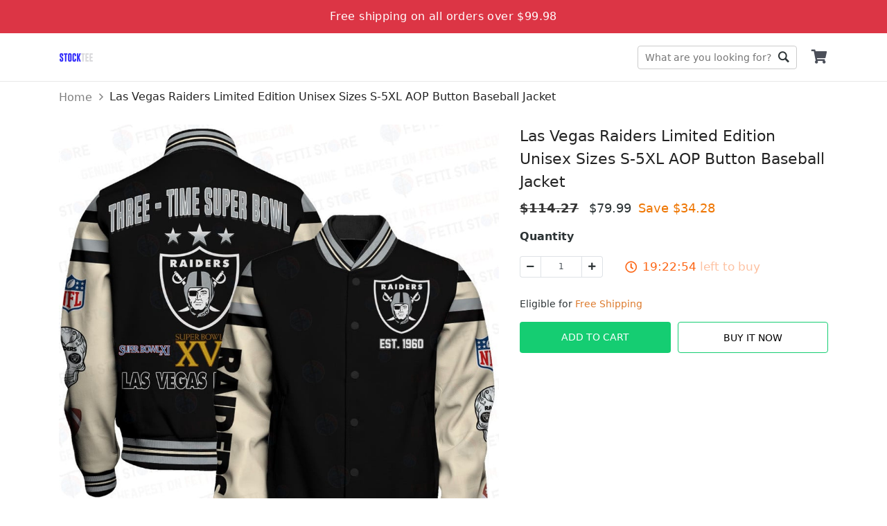

--- FILE ---
content_type: text/html; charset=utf-8
request_url: https://stocktee.com/las-vegas-raiders-limited-edition-unisex-sizes-s-5xl-aop-button-baseball-jacket-2qc
body_size: 8576
content:
<!DOCTYPE html><html lang="en-US"><head><meta charSet="utf-8" class="next-head"/><meta property="og:image" content="https://d2dytk4tvgwhb4.cloudfront.net/zxo4i78w/products/6634b26e7f7b310fe8c177db/0/regular.jpg" class="next-head"/><meta property="og:locale" content="en_US" class="next-head"/><meta property="og:site_name" content="Las Vegas Raiders Limited Edition Unisex Sizes S-5XL AOP Button Baseba" class="next-head"/><link rel="dns-prefetch" href="https://sf-assets-cdn.merchize.com" class="next-head"/><link rel="search" type="application/opensearchdescription+xml" title="Stocktee.com Search" href="/public/openSearch.xml" class="next-head"/><script type="application/ld+json" class="next-head">{"@context":"http://schema.org","@type":"organization","name":"Stocktee.com","url":"https://stocktee.com","image":"https://d3lztphkys8xbv.cloudfront.net/ig17x71h/23/08/settings/1693393325079_1576232104121_stocktee1000x1000.jpg","telephone":"+1 (510) 827-1717","email":"support@stocktee.com","address":{"@type":"postaladdress","streetaddress":"312 W 2nd St","addresslocality":"312 W 2nd St","postalcode":"82601","addresscountry":"United States"}}</script><script type="application/ld+json" class="next-head">{"@context":"https://schema.org/","@type":"WebSite","name":"Stocktee.com","url":"https://stocktee.com","image":"https://d3lztphkys8xbv.cloudfront.net/ig17x71h/23/08/settings/1693393325079_1576232104121_stocktee1000x1000.jpg","potentialAction":{"@type":"SearchAction","target":"stocktee.com","query-input":"required name=Stocktee.com"}}</script><script type="application/ld+json" class="next-head">{"@context":"https://schema.org/","@type":"LocalBusiness","name":"Stocktee.com","url":"https://stocktee.com","image":"https://d3lztphkys8xbv.cloudfront.net/ig17x71h/23/08/settings/1693393325079_1576232104121_stocktee1000x1000.jpg","telephone":"+1 (510) 827-1717","address":{"@type":"PostalAddress","streetAddress":"312 W 2nd St","addressLocality":"312 W 2nd St","postalCode":"82601","addressCountry":"United States"}}</script><script type="application/ld+json" class="next-head">{"@context":"https://schema.org/","@type":"product","name":"Las Vegas Raiders Limited Edition Unisex Sizes S-5XL AOP Button Baseball Jacket","image":"https://d2dytk4tvgwhb4.cloudfront.net/zxo4i78w/products/6634b26e7f7b310fe8c177db/0/regular.jpg","brand":{"@type":"brand","name":"Las Vegas Raiders Limited Edition Unisex Sizes S-5XL AOP Button Baseba"},"offers":{"@type":"offer","priceCurrency":"USD","price":79.99}}</script><script type="application/ld+json" class="next-head">{"@context":"https://schema.org","@type":"BreadcrumbList","itemListElement":[{"@type":"ListItem","position":1,"name":"Home","item":"https://stocktee.com"},{"@type":"ListItem","position":2,"name":"Las Vegas Raiders Limited Edition Unisex Sizes S-5XL AOP Button Baseball Jacket"}]}</script><meta name="_cache" content="SHOULD_CACHE_PAGE" class="next-head"/><title class="next-head">Las Vegas Raiders Limited Edition Unisex Sizes S-5XL AOP Button Baseball Jacket</title><meta name="description" content="Each jacket is constructed with a premium polyester blend and ultra-soft and incredibly comfortable polyester inner lining. Features a specialty high definition heat dye application that ensures long lasting color vibrancy even after machine washing. Ribbed Collar, Ribbed Cuffs &amp;amp; Ribbed Hem ensure a stylish fit and" class="next-head"/><meta content="79.99" property="product:price:amount" class="next-head"/><meta content="USD" property="product:price:currency" class="next-head"/><meta content="product" property="og:type" class="next-head"/><meta content="https://stocktee.com/las-vegas-raiders-limited-edition-unisex-sizes-s-5xl-aop-button-baseball-jacket-2qc" property="og:url" class="next-head"/><meta property="og:title" content="Las Vegas Raiders Limited Edition Unisex Sizes S-5XL AOP Button Baseball Jacket" class="next-head"/><meta property="og:description" content="Premium Fabric Blend: Each button jacket is expertly crafted from a high-quality polyester blend, providing a durable yet lightweight feel. The ultra-soft polyester inner lining guarantees exceptional comfort, making this jacket perfect for all-day wear.Vibrant Color Retention: Featuring a specialty high-definition heat dye application, this jacket maintains its striking color vibrancy even after multiple machine washes. Enjoy a garment that looks fresh and new, wear after wear.Durability &amp;amp; Resilience: Built to last, the fabric is not only durable but also resistant to wrinkles, shrinking, and mildew. This ensures that your jacket retains its shape and quality, no matter the occasion.Versatile Comfort: Whether you’re heading out for outdoor activities or simply enjoying a casual day, this jacket keeps you warm and comfortable. Its adaptable style makes it suitable for a variety of settings, from laid-back outings to more relaxed gatherings.&amp;nbsp;

" class="next-head"/><meta property="og:price:amount" content="79.99" class="next-head"/><meta property="og:price:currency" content="USD" class="next-head"/><meta property="og:image" content="https://d2dytk4tvgwhb4.cloudfront.net/zxo4i78w/products/6634b26e7f7b310fe8c177db/0/regular.jpg" class="next-head"/><link rel="canonical" href="https://stocktee.com/las-vegas-raiders-limited-edition-unisex-sizes-s-5xl-aop-button-baseball-jacket-2qc" class="next-head"/><meta name="robots" content="noindex, noarchive, nofollow"/><script type="application/ld+json">{"@context":"http://schema.org/","@type":"Product","productID":"6634b26e7f7b310fe8c177db","name":"Las Vegas Raiders Limited Edition Unisex Sizes S-5XL AOP Button Baseba","description":"Each jacket is constructed with a premium polyester blend and ultra-soft and incredibly comfortable polyester inner lining. Features a specialty high definition heat dye application that ensures long lasting color vibrancy even after machine washing. Ribbed Collar, Ribbed Cuffs &amp; Ribbed Hem ensure a stylish fit and","image":"https://d2dytk4tvgwhb4.cloudfront.net/zxo4i78w/products/6634b26e7f7b310fe8c177db/0/regular.jpg","url":"https://stocktee.com/las-vegas-raiders-limited-edition-unisex-sizes-s-5xl-aop-button-baseball-jacket-2qc","offers":{"@type":"Offer","url":"https://stocktee.com/las-vegas-raiders-limited-edition-unisex-sizes-s-5xl-aop-button-baseball-jacket-2qc","priceCurrency":"USD","price":79.99,"availability":"http://schema.org/InStock"},"brand":{"@type":"Thing","name":"Stocktee.com"}}</script><script class="next-head">(function(w,d,s,l,i){w[l]=w[l]||[];w[l].push({'gtm.start':new Date().getTime(),event:'gtm.js'});var f=d.getElementsByTagName(s)[0],j=d.createElement(s),dl=l!='dataLayer'?'&l='+l:'';j.async=true;j.src='https://www.googletagmanager.com/gtm.js?id='+i+dl;f.parentNode.insertBefore(j,f);})(window,document,'script','dataLayer','GTM-TPX2KQJ');</script><link rel="preload" href="https://sf-assets-cdn.merchize.com/a74bf83cc3b6180cb36c3d75bc7be5a56be55f37/_next/static/NHz12FWaB8qFAG5UDyND1/pages/product.js" as="script"/><link rel="preload" href="https://sf-assets-cdn.merchize.com/a74bf83cc3b6180cb36c3d75bc7be5a56be55f37/_next/static/NHz12FWaB8qFAG5UDyND1/pages/_app.js" as="script"/><link rel="preload" href="https://sf-assets-cdn.merchize.com/a74bf83cc3b6180cb36c3d75bc7be5a56be55f37/_next/static/NHz12FWaB8qFAG5UDyND1/pages/_error.js" as="script"/><link rel="preload" href="https://sf-assets-cdn.merchize.com/a74bf83cc3b6180cb36c3d75bc7be5a56be55f37/_next/static/chunks/52.7e4edd7fb848720af3c6.js" as="script"/><link rel="preload" href="https://sf-assets-cdn.merchize.com/a74bf83cc3b6180cb36c3d75bc7be5a56be55f37/_next/static/runtime/webpack-f7165647c35a59b6c7c6.js" as="script"/><link rel="preload" href="https://sf-assets-cdn.merchize.com/a74bf83cc3b6180cb36c3d75bc7be5a56be55f37/_next/static/chunks/styles.eb0785ad6bb985a60c6f.js" as="script"/><link rel="preload" href="https://sf-assets-cdn.merchize.com/a74bf83cc3b6180cb36c3d75bc7be5a56be55f37/_next/static/chunks/commons.a5803d431f686a8dda55.js" as="script"/><link rel="preload" href="https://sf-assets-cdn.merchize.com/a74bf83cc3b6180cb36c3d75bc7be5a56be55f37/_next/static/runtime/main-48a577a1583a649000cd.js" as="script"/><link rel="stylesheet" href="https://sf-assets-cdn.merchize.com/a74bf83cc3b6180cb36c3d75bc7be5a56be55f37/_next/static/css/styles.6103fa9c.chunk.css"/><style id="__jsx-2610686571">@font-face{font-family:'Ionicons';src:url('/static/assets/fonts/ionicons/ionicons.ttf') format('truetype');font-display:swap;}
@font-face{font-family:'Font Awesome';src:url('/static/assets/fonts/fontawesome/fa-brands-400.woff2') format('woff2');font-display:swap;}
@font-face{font-family:'Font Awesome';src:url('/static/assets/fonts/fontawesome/fa-solid-900.woff2') format('woff2');font-display:swap;}</style><meta name="viewport" content="width=device-width, initial-scale=1.0" class="jsx-2610686571"/><link rel="dns-prefetch" href="https://d2dytk4tvgwhb4.cloudfront.net" class="jsx-2610686571"/><link rel="dns-prefetch" href="https://use.fontawesome.com" class="jsx-2610686571"/><link rel="dns-prefetch" href="https://fonts.googleapis.com" class="jsx-2610686571"/><link rel="dns-prefetch" href="https://connect.facebook.net" class="jsx-2610686571"/><meta property="article:modified_time" content="2026-01-23T21:48:59.250Z" class="jsx-2610686571"/><script async="" src="https://www.googletagmanager.com/gtag/js?id=UA-151457720-1"></script><script>
                    window.dataLayer = window.dataLayer || [];
                    function gtag(){dataLayer.push(arguments)};
                    gtag('js', new Date());
                    
                    gtag('config', 'UA-151457720-1');
                    gtag('config', 'AW-654116031');
                </script></head><body><div id="AddSuccessCart"></div><div id="__next"><div id="app" class=""><div class="TopBar d-flex align-items-center justify-content-center bg-danger text-white font-weight-500">Free shipping on all orders over $99.98</div><div class="Header"><div class="HeaderWrapper container"><div class="QuickSearchForm"><form class="DesktopWrapper"><input type="text" class="SearchForm" placeholder="What are you looking for?" value=""/><div class="ButtonWrapper"><button class="SearchButton" type="submit">Go</button></div><div class="IconWrapper d-md-none"></div></form><span class="CloseSearch d-md-none">Close</span></div><div class="MobileHeader d-md-none"><div class="LeftHeader"><div class="BurgerToggle"></div></div></div><div class="LogoWrapper d-md-block flex-shrink-0"><a class="Logo" title="Stocktee.com" href="/"><img src="https://d3lztphkys8xbv.cloudfront.net/ig17x71h/23/08/settings/1693393325079_1576232104121_stocktee1000x1000.jpg" alt="Stocktee.com" srcSet="https://d2dytk4tvgwhb4.cloudfront.net/thumb/image/o_png,h_70,e_true,fit_cover/ig17x71h/23/08/settings/1693393325079_1576232104121_stocktee1000x1000.jpg 70w, https://d2dytk4tvgwhb4.cloudfront.net/thumb/image/o_png,h_100,e_true,fit_cover/ig17x71h/23/08/settings/1693393325079_1576232104121_stocktee1000x1000.jpg 100w" sizes="(max-width: 768px) 70px, 100px" loading="lazy"/></a></div><div class="DesktopMenu d-none d-sm-block m-auto"><div></div></div><div class="RightHeader d-md-block"><div class="CartWrapper"><a href="/orders/cart" class="Cart"><div class="CartInner"><button><i class="Icon fa fa-shopping-cart"></i></button></div></a></div></div></div></div><div class="Breadcrumb"><div class="container"><nav aria-label="breadcrumb"><ol class="breadcrumb"><li class="breadcrumb-item"><a href="/" class="BreadcrumbLink"><span>Home</span></a></li><li class="breadcrumb-item"><span>Las Vegas Raiders Limited Edition Unisex Sizes S-5XL AOP Button Baseball Jacket</span></li></ol></nav></div></div><main class="MainContent" id="main"><div class="ProductPageContainer"><div class="ProductPage"><div class="TopProduct"><div class="BreadcrumbProduct"><div class="container"><nav class="" aria-label="breadcrumb"><ol class="breadcrumb"><li class="breadcrumb-item"><a href="/">Home</a></li><li class="active breadcrumb-item" aria-current="page">Las Vegas Raiders Limited Edition Unisex Sizes S-5XL AOP Button Baseball Jacket</li></ol></nav></div></div></div><div class="ProductMain"><div class="container"><div class="ProductWrapper"><div class="ProductLeft col-md-7 col-12 float-md-left"><div class="WrapperLeft" id="ProductLeft"><div class="ProductThumbnail"><div id="main-preview" class="position-relative"><div class="ProductImageCarousel"><div class="slick-slider slick-initialized"><div class="slick-list"><div class="slick-track" style="width:100%;left:0%"><div data-index="0" class="slick-slide slick-active slick-current" tabindex="-1" aria-hidden="false" style="outline:none;width:100%"><div><div class="ProductImage" tabindex="-1" style="width:100%;display:inline-block"><div class="ImagePreview loading"><div class="Image"><img class="img-fluid ImagePreview" src="https://d2dytk4tvgwhb4.cloudfront.net/zxo4i78w/products/6634b26e7f7b310fe8c177db/0/regular.jpg" alt="0"/></div></div></div></div></div></div></div></div></div><div class="IconLoading"><div role="status" class="spinner-border-lg spinner-border text-success"><span class="sr-only">Loading...</span></div></div></div></div></div></div><div class="ProductTitle col-12 col-md-5 float-md-right"><h1>Las Vegas Raiders Limited Edition Unisex Sizes S-5XL AOP Button Baseball Jacket</h1></div><div id="ProductRight" class="ProductRight col-md-5 col-12 float-md-right"><div class="WrapperRight"><div class="ProductPrice isSaleOff"><span class="Origin"><b>$<!-- -->114.27</b></span><span class="Value">$<!-- -->79.99</span><span class="SaveValue">Save $<!-- -->34.28</span><span class="SaleOff"><span>$34.28<!-- --> off</span></span></div><div class="ProductVariants"><div class="Variants"></div><div class="ProductQuantity mt-3"><div class="QuantityWrapper"><div class="Title"><strong><label for="input-quantity">Quantity</label></strong></div><div class="Quantity"><div class="QuantityInput input-group"><div class="disabled input-group-prepend"><span class="input-group-text"><i class="fas fa-minus"></i></span></div><input type="number" id="input-quantity" value="1" class="QuantityNumber form-control"/><div class="input-group-append"><span class="input-group-text"><i class="fas fa-plus"></i></span></div></div></div></div></div></div><div class="d-flex justify-content-start FreeShipping"><div class="pt-2"> Eligible for <span>Free Shipping</span></div></div><div class="ProductAddToCart"><div id="ButtonAddToCart" class="ButtonAddToCart"><div class="wrapButton"><div class="col-button"><button class="btn btn-primary CTAButton">Add To Cart</button></div><div class="col-button"><button class="btn btn-success BuyItButton">Buy It Now</button></div></div></div></div><div class="ProductShareActions"></div></div></div><div class="ProductRightStickyBarWrapper"><div class="ProductRightStickyBar" id="ProductRightStickyBar"><div class="container"><div class="row align-items-center"><div class="col-md-4 d-none d-sm-block"><div class="d-flex align-items-center"><div class="WrapperImageSticky"><div class="ProductLeft float-md-left"><div class="WrapperLeft" id="ProductLeft"><div class="ProductThumbnail"><div id="main-preview" class="position-relative"><div class="ProductImageCarousel"><div class="slick-slider slick-initialized"><div class="slick-list"><div class="slick-track" style="width:100%;left:0%"><div data-index="0" class="slick-slide slick-active slick-current" tabindex="-1" aria-hidden="false" style="outline:none;width:100%"><div><div class="ProductImage" tabindex="-1" style="width:100%;display:inline-block"><div class="ImagePreview loading"><div class="Image"><img class="img-fluid ImagePreview" src="https://d2dytk4tvgwhb4.cloudfront.net/zxo4i78w/products/6634b26e7f7b310fe8c177db/0/regular.jpg" alt="0"/></div></div></div></div></div></div></div></div></div><div class="IconLoading"><div role="status" class="spinner-border-lg spinner-border text-success"><span class="sr-only">Loading...</span></div></div></div></div></div></div></div><div class="ContentProductSticky"><div class="ProductTitle">Las Vegas Raiders Limited Edition Unis...</div><div class="ProductPrice isSaleOff"><span class="Origin"><b>$<!-- -->114.27</b></span><span class="Value">$<!-- -->79.99</span><span class="SaveValue">Save $<!-- -->34.28</span><span class="SaleOff"><span>$34.28<!-- --> off</span></span></div></div></div></div><div class="col-md-8 col-sm-12"><div class="ProductVariantsSticky d-flex align-items-center flex-wrap justify-content-end"><div class="Variants Variants_0"></div><div class="ProductQuantity mt-3"><div class="QuantityWrapper"><div class="Title"><strong><label for="input-quantity">Quantity</label></strong></div><div class="Quantity"><div class="QuantityInput input-group"><div class="disabled input-group-prepend"><span class="input-group-text"><i class="fas fa-minus"></i></span></div><input type="number" id="input-quantity" value="1" class="QuantityNumber form-control"/><div class="input-group-append"><span class="input-group-text"><i class="fas fa-plus"></i></span></div></div></div></div></div><div class="ProductAddToCart"><div id="" class="ButtonAddToCart"><div class="wrapButton"><div class="col-button"><button class="btn btn-primary CTAButton">Add To Cart</button></div><div class="col-button"><button class="btn btn-success BuyItButton">Buy It Now</button></div></div></div></div></div></div></div></div></div></div></div><div class="ProductDetailInfoWrapper"><div class="ProductDescription ProductDetailInfoItem"><div class="FlexBetween"><h3 class="Title m-0">Description</h3><div class="ArrowIcon active"><svg version="1.0" xmlns="http://www.w3.org/2000/svg" width="20" height="20" viewBox="0 0 512.000000 512.000000" preserveAspectRatio="xMidYMid meet"><g transform="translate(0.000000,512.000000) scale(0.100000,-0.100000)" fill="currentColor" stroke="none"><path d="M2440 4034 c-48 -22 -209 -179 -1226 -1197 -1123 -1123 -1173 -1174 -1193 -1230 -27 -73 -27 -131 1 -204 17 -48 40 -77 137 -174 143 -144 177 -163 286 -164 58 0 91 5 120 19 27 13 355 333 1018 995 l977 976 978 -977 c537 -537 993 -984 1012 -994 19 -9 67 -19 106 -22 110 -7 160 20 305 166 97 98 119 127 137 175 27 72 28 131 2 199 -18 49 -117 151 -1202 1235 -924 923 -1193 1187 -1228 1202 -66 30 -159 28 -230 -5z"></path></g></svg></div></div><div class="collapse show"><div class="Content  mt-2"><p><span style="color: rgb(45,52,54);background-color: rgb(255,255,255);font-size: 12pt;font-family: Calibri, Arial;"><strong>Premium Fabric Blend:</strong></span> <span style="color: rgb(45,52,54);background-color: rgb(255,255,255);font-size: 12pt;font-family: Calibri, Arial;">Each button jacket is expertly crafted from a high-quality polyester blend, providing a durable yet lightweight feel. The ultra-soft polyester inner lining guarantees exceptional comfort, making this jacket perfect for all-day wear.</span><br><br><span style="color: rgb(45,52,54);background-color: rgb(255,255,255);font-size: 12pt;font-family: Calibri, Arial;"><strong>Vibrant Color Retention:</strong></span> <span style="color: rgb(45,52,54);background-color: rgb(255,255,255);font-size: 12pt;font-family: Calibri, Arial;">Featuring a specialty high-definition heat dye application, this jacket maintains its striking color vibrancy even after multiple machine washes. Enjoy a garment that looks fresh and new, wear after wear.</span><br><br><span style="color: rgb(45,52,54);background-color: rgb(255,255,255);font-size: 12pt;font-family: Calibri, Arial;"><strong>Durability &amp; Resilience:</strong></span> <span style="color: rgb(45,52,54);background-color: rgb(255,255,255);font-size: 12pt;font-family: Calibri, Arial;">Built to last, the fabric is not only durable but also resistant to wrinkles, shrinking, and mildew. This ensures that your jacket retains its shape and quality, no matter the occasion.</span><br><br><span style="color: rgb(45,52,54);background-color: rgb(255,255,255);font-size: 12pt;font-family: Calibri, Arial;"><strong>Versatile Comfort:</strong></span> <span style="color: rgb(45,52,54);background-color: rgb(255,255,255);font-size: 12pt;font-family: Calibri, Arial;">Whether you’re heading out for outdoor activities or simply enjoying a casual day, this jacket keeps you warm and comfortable. Its adaptable style makes it suitable for a variety of settings, from laid-back outings to more relaxed gatherings.</span>&nbsp;</p>
<img src="https://d3dw17cxg2wobs.cloudfront.net/zxo4i78w/products/64017656c1ca6a1158b0ada6/description/5P8MmTPU-N/regular.jpg" alt="undefined" style="float:none;height: auto;width: auto">
<p></p></div></div></div><div class="ProductShipping ProductDetailInfoItem"><div class="FlexBetween"><h3 class="Title m-0">Shipping Info</h3><div class="ArrowIcon active"><svg version="1.0" xmlns="http://www.w3.org/2000/svg" width="20" height="20" viewBox="0 0 512.000000 512.000000" preserveAspectRatio="xMidYMid meet"><g transform="translate(0.000000,512.000000) scale(0.100000,-0.100000)" fill="currentColor" stroke="none"><path d="M2440 4034 c-48 -22 -209 -179 -1226 -1197 -1123 -1123 -1173 -1174 -1193 -1230 -27 -73 -27 -131 1 -204 17 -48 40 -77 137 -174 143 -144 177 -163 286 -164 58 0 91 5 120 19 27 13 355 333 1018 995 l977 976 978 -977 c537 -537 993 -984 1012 -994 19 -9 67 -19 106 -22 110 -7 160 20 305 166 97 98 119 127 137 175 27 72 28 131 2 199 -18 49 -117 151 -1202 1235 -924 923 -1193 1187 -1228 1202 -66 30 -159 28 -230 -5z"></path></g></svg></div></div><div class="collapse show"><div class="Content mt-2"><ul><li>Worldwide shipping available. Shipping fees and delivery time depends on the country and total weight of items in your order.</li><li>Tip: Buying 2 products or more at the same time will save you quite a lot on shipping fees.</li><li>View our full return &amp; refund policy <a href="/returns" rel="noopener noreferrer" target="_blank">here</a>.</li></ul></div></div></div></div><div class="border-top ProductRelatedListItem"></div><div id="reviewSection" class="ReviewContainer"><div class="border-top"><div class="row ReviewTopRow justify-content-between"><div class="ReviewCounts col-12 col-md-6 col-lg-5"><div class="row ReviewSummary"><div class="col-6"><h3 class="ratePercent">0<!-- -->/5</h3></div><div class="col-6 text-right rateNumber">0 reviews</div></div><div class="ReviewStar"><div class="ReviewStarRow mb-2"><div class="RateStar"><div class="StarsRating"><div class="Wrapper"><div class="Stars"><div class="RatingView"><div class="StarEmpty"><i class="far fa-star"></i><i class="far fa-star"></i><i class="far fa-star"></i><i class="far fa-star"></i><i class="far fa-star"></i></div><div class="StarFull" style="width:100%"><i class="fa fa-star"></i><i class="fa fa-star"></i><i class="fa fa-star"></i><i class="fa fa-star"></i><i class="fa fa-star"></i></div></div></div></div></div></div><div class="RateProgress"><div class="progress"><div class="progress-bar" role="progressbar" style="width:0%"></div></div></div><div class="RatePercent">0<!-- -->%</div></div><div class="ReviewStarRow mb-2"><div class="RateStar"><div class="StarsRating"><div class="Wrapper"><div class="Stars"><div class="RatingView"><div class="StarEmpty"><i class="far fa-star"></i><i class="far fa-star"></i><i class="far fa-star"></i><i class="far fa-star"></i><i class="far fa-star"></i></div><div class="StarFull" style="width:80%"><i class="fa fa-star"></i><i class="fa fa-star"></i><i class="fa fa-star"></i><i class="fa fa-star"></i><i class="fa fa-star"></i></div></div></div></div></div></div><div class="RateProgress"><div class="progress"><div class="progress-bar" role="progressbar" style="width:0%"></div></div></div><div class="RatePercent">0<!-- -->%</div></div><div class="ReviewStarRow mb-2"><div class="RateStar"><div class="StarsRating"><div class="Wrapper"><div class="Stars"><div class="RatingView"><div class="StarEmpty"><i class="far fa-star"></i><i class="far fa-star"></i><i class="far fa-star"></i><i class="far fa-star"></i><i class="far fa-star"></i></div><div class="StarFull" style="width:60%"><i class="fa fa-star"></i><i class="fa fa-star"></i><i class="fa fa-star"></i><i class="fa fa-star"></i><i class="fa fa-star"></i></div></div></div></div></div></div><div class="RateProgress"><div class="progress"><div class="progress-bar" role="progressbar" style="width:0%"></div></div></div><div class="RatePercent">0<!-- -->%</div></div><div class="ReviewStarRow mb-2"><div class="RateStar"><div class="StarsRating"><div class="Wrapper"><div class="Stars"><div class="RatingView"><div class="StarEmpty"><i class="far fa-star"></i><i class="far fa-star"></i><i class="far fa-star"></i><i class="far fa-star"></i><i class="far fa-star"></i></div><div class="StarFull" style="width:40%"><i class="fa fa-star"></i><i class="fa fa-star"></i><i class="fa fa-star"></i><i class="fa fa-star"></i><i class="fa fa-star"></i></div></div></div></div></div></div><div class="RateProgress"><div class="progress"><div class="progress-bar" role="progressbar" style="width:0%"></div></div></div><div class="RatePercent">0<!-- -->%</div></div><div class="ReviewStarRow mb-2"><div class="RateStar"><div class="StarsRating"><div class="Wrapper"><div class="Stars"><div class="RatingView"><div class="StarEmpty"><i class="far fa-star"></i><i class="far fa-star"></i><i class="far fa-star"></i><i class="far fa-star"></i><i class="far fa-star"></i></div><div class="StarFull" style="width:20%"><i class="fa fa-star"></i><i class="fa fa-star"></i><i class="fa fa-star"></i><i class="fa fa-star"></i><i class="fa fa-star"></i></div></div></div></div></div></div><div class="RateProgress"><div class="progress"><div class="progress-bar" role="progressbar" style="width:0%"></div></div></div><div class="RatePercent">0<!-- -->%</div></div></div></div><div class="ReviewPhotos col-12 col-md-6 col-lg-6"><h4 class="ReviewPhotosHeading mb-3">Reviews</h4><div class="ReviewPhotosSlide"></div></div></div><ul class="nav nav-tabs ReviewTab"><li class="wrap-btn-tab"><button class="btn btn-tab btn-link btn-active"><span class="reviewTypeInTab">Product</span> reviews (<!-- -->0<!-- -->)</button><button class="btn btn-tab btn-link"><span class="reviewTypeInTab">Store</span> reviews (<!-- -->0<!-- -->)</button></li><li class="WrapSortMenu"><button type="button" class="BtnWriteReview btn btn-secondary">Write a review</button><div class="ReviewPopup"></div><div class="ml-2 dropdown ButtonSortProductReview"><div class="dropdown"><button type="button" aria-haspopup="true" aria-expanded="false" class="dropdown-toggle btn btn-secondary"><svg fill="#000000" width="24px" height="24px" viewBox="0 0 512 512" xmlns="http://www.w3.org/2000/svg"><path d="M496 384H160v-16c0-8.8-7.2-16-16-16h-32c-8.8 0-16 7.2-16 16v16H16c-8.8 0-16 7.2-16 16v32c0 8.8 7.2 16 16 16h80v16c0 8.8 7.2 16 16 16h32c8.8 0 16-7.2 16-16v-16h336c8.8 0 16-7.2 16-16v-32c0-8.8-7.2-16-16-16zm0-160h-80v-16c0-8.8-7.2-16-16-16h-32c-8.8 0-16 7.2-16 16v16H16c-8.8 0-16 7.2-16 16v32c0 8.8 7.2 16 16 16h336v16c0 8.8 7.2 16 16 16h32c8.8 0 16-7.2 16-16v-16h80c8.8 0 16-7.2 16-16v-32c0-8.8-7.2-16-16-16zm0-160H288V48c0-8.8-7.2-16-16-16h-32c-8.8 0-16 7.2-16 16v16H16C7.2 64 0 71.2 0 80v32c0 8.8 7.2 16 16 16h208v16c0 8.8 7.2 16 16 16h32c8.8 0 16-7.2 16-16v-16h208c8.8 0 16-7.2 16-16V80c0-8.8-7.2-16-16-16z"></path></svg></button><div tabindex="-1" role="menu" aria-hidden="true" class="dropdown-menu dropdown-menu-right"><h6 tabindex="-1" class="dropdown-header">Sort by:</h6><button type="button" tabindex="0" role="menuitem" class="dropdown-item Selected dropdown-item">Newest<span class="IconCheckReviewDropdown"><i class="ion-ios-checkmark-empty"></i></span></button><button type="button" tabindex="0" role="menuitem" class="dropdown-item dropdown-item">Highest ratings<span class="IconCheckReviewDropdown"><i class="ion-ios-checkmark-empty"></i></span></button><button type="button" tabindex="0" role="menuitem" class="dropdown-item dropdown-item">Lowest ratings<span class="IconCheckReviewDropdown"><i class="ion-ios-checkmark-empty"></i></span></button></div></div></div></li><li class="clearfix"></li></ul><div class="tab-content"><div id="product" class="tab-pane"><div class="wrapperReviewList"><div class="ReviewList ReviewList_grid"><div class="MasonryLayout"></div></div></div></div><div id="store" class="tab-pane d-none"><div class="wrapperReviewList"><div class="ReviewList ReviewList_grid"><div class="MasonryLayout"></div></div></div></div></div></div></div></div></div></div></div></main><div class="LayerOverlay"></div></div><div>
<script>
  !function(f,b,e,v,n,t,s)
  {if(f.fbq)return;n=f.fbq=function(){n.callMethod?
  n.callMethod.apply(n,arguments):n.queue.push(arguments)};
  if(!f._fbq)f._fbq=n;n.push=n;n.loaded=!0;n.version='2.0';
  n.queue=[];t=b.createElement(e);t.async=!0;
  t.src=v;s=b.getElementsByTagName(e)[0];
  s.parentNode.insertBefore(t,s)}(window, document,'script',
  'https://connect.facebook.net/en_US/fbevents.js');
  fbq.disablePushState = true;
</script>
</div><noscript><iframe src="https://www.googletagmanager.com/ns.html?id=GTM-TPX2KQJ" height="0" width="0" style="display:none;visibility:hidden"></iframe></noscript></div><script>__NEXT_DATA__ = {"props":{"pageProps":{"slug":"las-vegas-raiders-limited-edition-unisex-sizes-s-5xl-aop-button-baseball-jacket-2qc","variantId":"","product":{"_id":"6634b26e7f7b310fe8c177db","seo_information":{"allow_redirect":[],"is_redirect":false,"title":"Las Vegas Raiders Limited Edition Unisex Sizes S-5XL AOP Button Baseba","slug":"las-vegas-raiders-limited-edition-unisex-sizes-s-5xl-aop-button-baseball-jacket-2qc","description":"Each jacket is constructed with a premium polyester blend and ultra-soft and incredibly comfortable polyester inner lining. Features a specialty high definition heat dye application that ensures long lasting color vibrancy even after machine washing. Ribbed Collar, Ribbed Cuffs \u0026amp; Ribbed Hem ensure a stylish fit and"},"tags":["jacket","raiders","button jacket"],"collections":[],"attributes":["6634b26e7f7b3101f7c177d7"],"is_private":false,"is_stealthy":true,"images":[{"src":"https://d2dytk4tvgwhb4.cloudfront.net/zxo4i78w/products/6634b26e7f7b310fe8c177db/0/regular.jpg","alt":"0"}],"is_parent":false,"template":"","gallery":[],"designs":[],"title":"Las Vegas Raiders Limited Edition Unisex Sizes S-5XL AOP Button Baseball Jacket","description":"\u003cp\u003e\u003cspan style=\"color: rgb(45,52,54);background-color: rgb(255,255,255);font-size: 12pt;font-family: Calibri, Arial;\"\u003e\u003cstrong\u003ePremium Fabric Blend:\u003c/strong\u003e\u003c/span\u003e \u003cspan style=\"color: rgb(45,52,54);background-color: rgb(255,255,255);font-size: 12pt;font-family: Calibri, Arial;\"\u003eEach button jacket is expertly crafted from a high-quality polyester blend, providing a durable yet lightweight feel. The ultra-soft polyester inner lining guarantees exceptional comfort, making this jacket perfect for all-day wear.\u003c/span\u003e\u003cbr\u003e\u003cbr\u003e\u003cspan style=\"color: rgb(45,52,54);background-color: rgb(255,255,255);font-size: 12pt;font-family: Calibri, Arial;\"\u003e\u003cstrong\u003eVibrant Color Retention:\u003c/strong\u003e\u003c/span\u003e \u003cspan style=\"color: rgb(45,52,54);background-color: rgb(255,255,255);font-size: 12pt;font-family: Calibri, Arial;\"\u003eFeaturing a specialty high-definition heat dye application, this jacket maintains its striking color vibrancy even after multiple machine washes. Enjoy a garment that looks fresh and new, wear after wear.\u003c/span\u003e\u003cbr\u003e\u003cbr\u003e\u003cspan style=\"color: rgb(45,52,54);background-color: rgb(255,255,255);font-size: 12pt;font-family: Calibri, Arial;\"\u003e\u003cstrong\u003eDurability \u0026amp; Resilience:\u003c/strong\u003e\u003c/span\u003e \u003cspan style=\"color: rgb(45,52,54);background-color: rgb(255,255,255);font-size: 12pt;font-family: Calibri, Arial;\"\u003eBuilt to last, the fabric is not only durable but also resistant to wrinkles, shrinking, and mildew. This ensures that your jacket retains its shape and quality, no matter the occasion.\u003c/span\u003e\u003cbr\u003e\u003cbr\u003e\u003cspan style=\"color: rgb(45,52,54);background-color: rgb(255,255,255);font-size: 12pt;font-family: Calibri, Arial;\"\u003e\u003cstrong\u003eVersatile Comfort:\u003c/strong\u003e\u003c/span\u003e \u003cspan style=\"color: rgb(45,52,54);background-color: rgb(255,255,255);font-size: 12pt;font-family: Calibri, Arial;\"\u003eWhether you’re heading out for outdoor activities or simply enjoying a casual day, this jacket keeps you warm and comfortable. Its adaptable style makes it suitable for a variety of settings, from laid-back outings to more relaxed gatherings.\u003c/span\u003e\u0026nbsp;\u003c/p\u003e\n\u003cimg src=\"https://d3dw17cxg2wobs.cloudfront.net/zxo4i78w/products/64017656c1ca6a1158b0ada6/description/5P8MmTPU-N/regular.jpg\" alt=\"undefined\" style=\"float:none;height: auto;width: auto\"\u003e\n\u003cp\u003e\u003c/p\u003e","type":{"_id":"5df89510a90c4b000118af81","type":"dropship","vendor":"shopify"},"slug":"las-vegas-raiders-limited-edition-unisex-sizes-s-5xl-aop-button-baseball-jacket-2qc","meta":{},"excerpt":"\u003cp\u003e\u003cspan style=\"color: rgb(45,52,54);background-color: rgb(255,255,255);font-size: 12pt;font-family: Calibri, Arial;\"\u003e\u003cstrong\u003ePremium Fabric Blend:\u003c/strong\u003e\u003c/span\u003e \u003cspan style=\"color: rgb(45,52,54);background-color: rgb(255,255,255);font-size: 12pt;font-family: Calibri, Arial;\"\u003eEach button jacket is expertly","url":"https://stocktee.com/las-vegas-raiders-limited-edition-unisex-sizes-s-5xl-aop-button-baseball-jacket-2qc","preview":{"src":"https://d2dytk4tvgwhb4.cloudfront.net/zxo4i78w/products/6634b26e7f7b310fe8c177db/0/regular.jpg","atl":"Las Vegas Raiders Limited Edition Unisex Sizes S-5XL AOP Button Baseball Jacket"},"min_price_variant":79.99,"currency":"USD","retail_price":79.99,"variants":[{"_id":"6634b26f7f7b317f51c177e5","sides":["0"],"image_uris":[],"retail_price":79.99,"is_taxable":true,"is_default":true,"is_active":true,"currency":"USD","title":"S","options":[{"is_preselected":false,"position":1,"hide_storefront":false,"attribute":"6634b26e7f7b3101f7c177d7","slug":"s"}],"sku":"","sku_seller":null,"product":"6634b26e7f7b310fe8c177db","created":"2024-05-03T09:46:23.880Z","__v":0}],"review_summary":{}},"error":"","dataBreadcrumb":{"@context":"https://schema.org","@type":"BreadcrumbList","itemListElement":[{"@type":"ListItem","position":1,"name":"Home","item":"https://stocktee.com"},{"@type":"ListItem","position":2,"name":"Las Vegas Raiders Limited Edition Unisex Sizes S-5XL AOP Button Baseball Jacket"}]},"location":{"protocol":null,"hostname":null,"pathname":"stocktee.com/las-vegas-raiders-limited-edition-unisex-sizes-s-5xl-aop-button-baseball-jacket-2qc","search":null,"queryParams":{},"domain":"stocktee.com/las-vegas-raiders-limited-edition-unisex-sizes-s-5xl-aop-button-baseball-jacket-2qc"}},"route":"/product"},"page":"/product","query":{"slug":"las-vegas-raiders-limited-edition-unisex-sizes-s-5xl-aop-button-baseball-jacket-2qc"},"buildId":"NHz12FWaB8qFAG5UDyND1","assetPrefix":"https://sf-assets-cdn.merchize.com/a74bf83cc3b6180cb36c3d75bc7be5a56be55f37","runtimeConfig":{"site":{}},"dynamicIds":[518],"__server":{"publicSettings":{"mode":"normal","sentry_dsn":"https://e059f65bdbb34652e1a19b757d3397ba@sentry-plf.mymerchize.com/7","domain":"stocktee.com","name":"Stocktee","tag_line":"New Sport Designs Updated Daily!!!","general_name":"Stocktee.com","email_support":"support@stocktee.com","logo_url":"https://d3lztphkys8xbv.cloudfront.net/ig17x71h/23/08/settings/1693393325079_1576232104121_stocktee1000x1000.jpg","favicon_url":"https://d3lztphkys8xbv.cloudfront.net/ig17x71h/19/12/settings/1576232104121_stocktee 1000x1000.png","banner_url":"https://d3lztphkys8xbv.cloudfront.net/ig17x71h/22/02/settings/1645153854841_louvre102840_1280.jpg","phone":"+1 (510) 827-1717","legal_name":"Stocktee.com","address":"312 W 2nd St","city":"Casper","zip_code":"82601","country":"United States","state":"Wyoming","currency":"USD","cdn_prefix_assets":"https://sf-assets-cdn.merchize.com","gtm":"GTM-TPX2KQJ","fbpxl":"[{\"fbpxl\":\"2047677889053906\",\"fbconversion\":\"[base64]\"},{\"fbpxl\":\"3105122903145618\",\"fbconversion\":\"EAAl9fLbHsZCgBABVNttaCBPFp3YFrdll4raMFqv1zAHGZCZA8Vlre6F3YsPTasciWOW4a6wdsJBp2tS3jgZCP0ZCfe3af1GUdvZBnXz9STMUY5U974mefLgFuSw25ZBd8aAs9BSVXYxk385XBspV0XZCl3VScoIwE7ZAZBnUj6BHO7nv4tZAwccz5n8\"}]","google_analytics":"UA-151457720-1","enhanced_ecommerce":"enabled","google_ads":"AW-654116031/J55hCPSzjoUYEL-J9LcC","shipping_info":"enabled","show_featured_collections":"enabled","is_co_countdown_show":"enabled","is_product_countdown_show":"enabled","show_track_order":"enabled","discount_value":"30","enable_top_bar_promotion":"enabled","text_top_bar_promotion":"Free shipping on all orders over $99.98","checkout_display_phone_number":"required","checkout_display_address2":"optional","enable_free_shipping":"disabled","klaviyo_api_key":"VRjrHK","feature_tags":["search_product_text_search","export_product_klavioy","customer_management","pub_sub_artwork","change_product_slug"],"is_address":false,"link_facebook":"https://www.facebook.com/stocktee4ever/","link_instagram":"https://www.instagram.com/stockteestore/","link_twitter":"https://twitter.com/Stockteecom","paypal_enabled":"enabled","stripe_enabled":"disabled","stripe_collect_billing_address":"true","spark_enabled":"disabled","spark_env":"production","product_related":"[{\"name\":\"productRelated\",\"title\":\"Related products\",\"isEnabled\":true},{\"name\":\"productWhoBought\",\"title\":\"Who bought this also bought\",\"isEnabled\":true},{\"name\":\"productRecentlyView\",\"title\":\"Recently viewed and featured recommendations\",\"isEnabled\":true}]","atc_button_display":"both","add_to_cart_label":"Add To Cart","buy_it_now_label":"Buy It Now","pin_atc_bar":"enabled","pin_atc_bar_position":"bottom","write_review_permission":"all","review_upload_status":"enable","review_layout":"grid","product_review_app_status":"enable","next_mockup_generator_host":"https://d2dytk4tvgwhb4.cloudfront.net","slug":"0ewyj8x"}}};__NEXT_LOADED_PAGES__=[];__NEXT_REGISTER_PAGE=function(r,f){__NEXT_LOADED_PAGES__.push([r, f])}</script><script async="" id="__NEXT_PAGE__/product" src="https://sf-assets-cdn.merchize.com/a74bf83cc3b6180cb36c3d75bc7be5a56be55f37/_next/static/NHz12FWaB8qFAG5UDyND1/pages/product.js"></script><script async="" id="__NEXT_PAGE__/_app" src="https://sf-assets-cdn.merchize.com/a74bf83cc3b6180cb36c3d75bc7be5a56be55f37/_next/static/NHz12FWaB8qFAG5UDyND1/pages/_app.js"></script><script async="" id="__NEXT_PAGE__/_error" src="https://sf-assets-cdn.merchize.com/a74bf83cc3b6180cb36c3d75bc7be5a56be55f37/_next/static/NHz12FWaB8qFAG5UDyND1/pages/_error.js"></script><script async="" src="https://sf-assets-cdn.merchize.com/a74bf83cc3b6180cb36c3d75bc7be5a56be55f37/_next/static/chunks/52.7e4edd7fb848720af3c6.js"></script><script src="https://sf-assets-cdn.merchize.com/a74bf83cc3b6180cb36c3d75bc7be5a56be55f37/_next/static/runtime/webpack-f7165647c35a59b6c7c6.js" async=""></script><script src="https://sf-assets-cdn.merchize.com/a74bf83cc3b6180cb36c3d75bc7be5a56be55f37/_next/static/chunks/styles.eb0785ad6bb985a60c6f.js" async=""></script><script src="https://sf-assets-cdn.merchize.com/a74bf83cc3b6180cb36c3d75bc7be5a56be55f37/_next/static/chunks/commons.a5803d431f686a8dda55.js" async=""></script><script src="https://sf-assets-cdn.merchize.com/a74bf83cc3b6180cb36c3d75bc7be5a56be55f37/_next/static/runtime/main-48a577a1583a649000cd.js" async=""></script></body></html>

--- FILE ---
content_type: application/javascript; charset=utf-8
request_url: https://sf-assets-cdn.merchize.com/a74bf83cc3b6180cb36c3d75bc7be5a56be55f37/_next/static/chunks/styles.eb0785ad6bb985a60c6f.js
body_size: -373
content:
(window.webpackJsonp=window.webpackJsonp||[]).push([[0],{318:function(n,o,c){},329:function(n,o,c){},356:function(n,o,c){},386:function(n,o,c){},427:function(n,o,c){},428:function(n,o,c){},429:function(n,o,c){},430:function(n,o,c){},431:function(n,o,c){},432:function(n,o,c){},433:function(n,o,c){},504:function(n,o,c){},507:function(n,o,c){},508:function(n,o,c){},693:function(n,o,c){},696:function(n,o,c){},698:function(n,o,c){},701:function(n,o,c){},734:function(n,o,c){},737:function(n,o,c){},740:function(n,o,c){},749:function(n,o,c){},752:function(n,o,c){},774:function(n,o,c){},788:function(n,o,c){},802:function(n,o,c){},817:function(n,o,c){},824:function(n,o,c){},825:function(n,o,c){},826:function(n,o,c){},827:function(n,o,c){},828:function(n,o,c){},829:function(n,o,c){},887:function(n,o,c){}}]);

--- FILE ---
content_type: application/javascript; charset=utf-8
request_url: https://sf-assets-cdn.merchize.com/a74bf83cc3b6180cb36c3d75bc7be5a56be55f37/_next/static/chunks/52.7e4edd7fb848720af3c6.js
body_size: 47268
content:
(window.webpackJsonp=window.webpackJsonp||[]).push([[52],{136:function(e,t,r){"use strict";var n;Object.defineProperty(t,"__esModule",{value:!0}),t.default=void 0;var o=((n=r(174))&&n.__esModule?n:{default:n}).default;t.default=o},141:function(e,t){e.exports={isFunction:function(e){return"function"==typeof e},isArray:function(e){return"[object Array]"===Object.prototype.toString.apply(e)},each:function(e,t){for(var r=0,n=e.length;r<n&&!1!==t(e[r],r);r++);}}},154:function(e,t,r){"use strict";var n=r(2),o=r.n(n),a=r(0),i=(r(1),r(18)),c=r.n(i);function l(e){return(l="function"==typeof Symbol&&"symbol"==typeof Symbol.iterator?function(e){return typeof e}:function(e){return e&&"function"==typeof Symbol&&e.constructor===Symbol&&e!==Symbol.prototype?"symbol":typeof e})(e)}function u(e,t,r,n,o,a,i){try{var c=e[a](i),l=c.value}catch(u){return void r(u)}c.done?t(l):Promise.resolve(l).then(n,o)}function s(e){return function(){var t=this,r=arguments;return new Promise((function(n,o){var a=e.apply(t,r);function i(e){u(a,n,o,i,c,"next",e)}function c(e){u(a,n,o,i,c,"throw",e)}i(void 0)}))}}function f(e,t){if(!(e instanceof t))throw new TypeError("Cannot call a class as a function")}function p(e,t){for(var r=0;r<t.length;r++){var n=t[r];n.enumerable=n.enumerable||!1,n.configurable=!0,"value"in n&&(n.writable=!0),Object.defineProperty(e,n.key,n)}}function d(e,t){return(d=Object.setPrototypeOf||function(e,t){return e.__proto__=t,e})(e,t)}function m(e){var t=function(){if("undefined"==typeof Reflect||!Reflect.construct)return!1;if(Reflect.construct.sham)return!1;if("function"==typeof Proxy)return!0;try{return Date.prototype.toString.call(Reflect.construct(Date,[],(function(){}))),!0}catch(e){return!1}}();return function(){var r,n=h(e);if(t){var o=h(this).constructor;r=Reflect.construct(n,arguments,o)}else r=n.apply(this,arguments);return y(this,r)}}function y(e,t){return!t||"object"!==l(t)&&"function"!=typeof t?v(e):t}function v(e){if(void 0===e)throw new ReferenceError("this hasn't been initialised - super() hasn't been called");return e}function h(e){return(h=Object.setPrototypeOf?Object.getPrototypeOf:function(e){return e.__proto__||Object.getPrototypeOf(e)})(e)}function b(e,t,r){return t in e?Object.defineProperty(e,t,{value:r,enumerable:!0,configurable:!0,writable:!0}):e[t]=r,e}var g=function(e){!function(e,t){if("function"!=typeof t&&null!==t)throw new TypeError("Super expression must either be null or a function");e.prototype=Object.create(t&&t.prototype,{constructor:{value:e,writable:!0,configurable:!0}}),t&&d(e,t)}(i,e);var t,r,n,a=m(i);function i(){var e;f(this,i);for(var t=arguments.length,r=new Array(t),n=0;n<t;n++)r[n]=arguments[n];return b(v(e=a.call.apply(a,[this].concat(r))),"_prefetchPages",(function(){e._getPages().forEach(function(){var e=s(o.a.mark((function e(t){return o.a.wrap((function(e){for(;;)switch(e.prev=e.next){case 0:return e.prev=0,e.next=3,c.a.prefetch(t);case 3:e.next=8;break;case 5:e.prev=5,e.t0=e.catch(0),console.error("Prefetch page:",e.t0);case 8:case"end":return e.stop()}}),e,null,[[0,5]])})));return function(t){return e.apply(this,arguments)}}())})),b(v(e),"_getPages",(function(){var t=e.props.pages,r=Array.isArray(t)?t:[t];return r&&r.length?r.map((function(e){return(e+"").trim()})).filter((function(e){return!!e})):[]})),e}return t=i,(r=[{key:"componentDidMount",value:function(){this._prefetchPages()}},{key:"render",value:function(){return null}}])&&p(t.prototype,r),n&&p(t,n),i}(a.PureComponent);t.a=g},174:function(e,t,r){"use strict";Object.defineProperty(t,"__esModule",{value:!0}),t.default=void 0;var n=l(r(0)),o=r(175),a=l(r(181)),i=l(r(183)),c=r(59);function l(e){return e&&e.__esModule?e:{default:e}}function u(e){return(u="function"==typeof Symbol&&"symbol"==typeof Symbol.iterator?function(e){return typeof e}:function(e){return e&&"function"==typeof Symbol&&e.constructor===Symbol&&e!==Symbol.prototype?"symbol":typeof e})(e)}function s(){return(s=Object.assign||function(e){for(var t=1;t<arguments.length;t++){var r=arguments[t];for(var n in r)Object.prototype.hasOwnProperty.call(r,n)&&(e[n]=r[n])}return e}).apply(this,arguments)}function f(e,t){var r=Object.keys(e);if(Object.getOwnPropertySymbols){var n=Object.getOwnPropertySymbols(e);t&&(n=n.filter((function(t){return Object.getOwnPropertyDescriptor(e,t).enumerable}))),r.push.apply(r,n)}return r}function p(e){for(var t=1;t<arguments.length;t++){var r=null!=arguments[t]?arguments[t]:{};t%2?f(Object(r),!0).forEach((function(t){g(e,t,r[t])})):Object.getOwnPropertyDescriptors?Object.defineProperties(e,Object.getOwnPropertyDescriptors(r)):f(Object(r)).forEach((function(t){Object.defineProperty(e,t,Object.getOwnPropertyDescriptor(r,t))}))}return e}function d(e,t){for(var r=0;r<t.length;r++){var n=t[r];n.enumerable=n.enumerable||!1,n.configurable=!0,"value"in n&&(n.writable=!0),Object.defineProperty(e,n.key,n)}}function m(e,t){return(m=Object.setPrototypeOf||function(e,t){return e.__proto__=t,e})(e,t)}function y(e){var t=function(){if("undefined"==typeof Reflect||!Reflect.construct)return!1;if(Reflect.construct.sham)return!1;if("function"==typeof Proxy)return!0;try{return Date.prototype.toString.call(Reflect.construct(Date,[],(function(){}))),!0}catch(e){return!1}}();return function(){var r,n=b(e);if(t){var o=b(this).constructor;r=Reflect.construct(n,arguments,o)}else r=n.apply(this,arguments);return v(this,r)}}function v(e,t){return!t||"object"!==u(t)&&"function"!=typeof t?h(e):t}function h(e){if(void 0===e)throw new ReferenceError("this hasn't been initialised - super() hasn't been called");return e}function b(e){return(b=Object.setPrototypeOf?Object.getPrototypeOf:function(e){return e.__proto__||Object.getPrototypeOf(e)})(e)}function g(e,t,r){return t in e?Object.defineProperty(e,t,{value:r,enumerable:!0,configurable:!0,writable:!0}):e[t]=r,e}var w=(0,c.canUseDOM)()&&r(184),O=function(e){!function(e,t){if("function"!=typeof t&&null!==t)throw new TypeError("Super expression must either be null or a function");e.prototype=Object.create(t&&t.prototype,{constructor:{value:e,writable:!0,configurable:!0}}),t&&m(e,t)}(f,e);var t,r,l,u=y(f);function f(e){var t;return function(e,t){if(!(e instanceof t))throw new TypeError("Cannot call a class as a function")}(this,f),g(h(t=u.call(this,e)),"innerSliderRefHandler",(function(e){return t.innerSlider=e})),g(h(t),"slickPrev",(function(){return t.innerSlider.slickPrev()})),g(h(t),"slickNext",(function(){return t.innerSlider.slickNext()})),g(h(t),"slickGoTo",(function(e){var r=arguments.length>1&&void 0!==arguments[1]&&arguments[1];return t.innerSlider.slickGoTo(e,r)})),g(h(t),"slickPause",(function(){return t.innerSlider.pause("paused")})),g(h(t),"slickPlay",(function(){return t.innerSlider.autoPlay("play")})),t.state={breakpoint:null},t._responsiveMediaHandlers=[],t}return t=f,(r=[{key:"media",value:function(e,t){w.register(e,t),this._responsiveMediaHandlers.push({query:e,handler:t})}},{key:"componentDidMount",value:function(){var e=this;if(this.props.responsive){var t=this.props.responsive.map((function(e){return e.breakpoint}));t.sort((function(e,t){return e-t})),t.forEach((function(r,n){var o;o=0===n?(0,a.default)({minWidth:0,maxWidth:r}):(0,a.default)({minWidth:t[n-1]+1,maxWidth:r}),(0,c.canUseDOM)()&&e.media(o,(function(){e.setState({breakpoint:r})}))}));var r=(0,a.default)({minWidth:t.slice(-1)[0]});(0,c.canUseDOM)()&&this.media(r,(function(){e.setState({breakpoint:null})}))}}},{key:"componentWillUnmount",value:function(){this._responsiveMediaHandlers.forEach((function(e){w.unregister(e.query,e.handler)}))}},{key:"render",value:function(){var e,t,r=this;(e=this.state.breakpoint?"unslick"===(t=this.props.responsive.filter((function(e){return e.breakpoint===r.state.breakpoint})))[0].settings?"unslick":p(p(p({},i.default),this.props),t[0].settings):p(p({},i.default),this.props)).centerMode&&(e.slidesToScroll,e.slidesToScroll=1),e.fade&&(e.slidesToShow,e.slidesToScroll,e.slidesToShow=1,e.slidesToScroll=1);var a=n.default.Children.toArray(this.props.children);a=a.filter((function(e){return"string"==typeof e?!!e.trim():!!e})),e.variableWidth&&(e.rows>1||e.slidesPerRow>1)&&(console.warn("variableWidth is not supported in case of rows > 1 or slidesPerRow > 1"),e.variableWidth=!1);for(var c=[],l=null,u=0;u<a.length;u+=e.rows*e.slidesPerRow){for(var f=[],d=u;d<u+e.rows*e.slidesPerRow;d+=e.slidesPerRow){for(var m=[],y=d;y<d+e.slidesPerRow&&(e.variableWidth&&a[y].props.style&&(l=a[y].props.style.width),!(y>=a.length));y+=1)m.push(n.default.cloneElement(a[y],{key:100*u+10*d+y,tabIndex:-1,style:{width:"".concat(100/e.slidesPerRow,"%"),display:"inline-block"}}));f.push(n.default.createElement("div",{key:10*u+d},m))}e.variableWidth?c.push(n.default.createElement("div",{key:u,style:{width:l}},f)):c.push(n.default.createElement("div",{key:u},f))}if("unslick"===e){var v="regular slider "+(this.props.className||"");return n.default.createElement("div",{className:v},a)}return c.length<=e.slidesToShow&&(e.unslick=!0),n.default.createElement(o.InnerSlider,s({style:this.props.style,ref:this.innerSliderRefHandler},e),c)}}])&&d(t.prototype,r),l&&d(t,l),f}(n.default.Component);t.default=O},175:function(e,t,r){"use strict";Object.defineProperty(t,"__esModule",{value:!0}),t.InnerSlider=void 0;var n=p(r(0)),o=p(r(176)),a=p(r(177)),i=p(r(4)),c=r(59),l=r(178),u=r(179),s=r(180),f=p(r(193));function p(e){return e&&e.__esModule?e:{default:e}}function d(e){return(d="function"==typeof Symbol&&"symbol"==typeof Symbol.iterator?function(e){return typeof e}:function(e){return e&&"function"==typeof Symbol&&e.constructor===Symbol&&e!==Symbol.prototype?"symbol":typeof e})(e)}function m(){return(m=Object.assign||function(e){for(var t=1;t<arguments.length;t++){var r=arguments[t];for(var n in r)Object.prototype.hasOwnProperty.call(r,n)&&(e[n]=r[n])}return e}).apply(this,arguments)}function y(e,t){if(null==e)return{};var r,n,o=function(e,t){if(null==e)return{};var r,n,o={},a=Object.keys(e);for(n=0;n<a.length;n++)r=a[n],t.indexOf(r)>=0||(o[r]=e[r]);return o}(e,t);if(Object.getOwnPropertySymbols){var a=Object.getOwnPropertySymbols(e);for(n=0;n<a.length;n++)r=a[n],t.indexOf(r)>=0||Object.prototype.propertyIsEnumerable.call(e,r)&&(o[r]=e[r])}return o}function v(e,t){var r=Object.keys(e);if(Object.getOwnPropertySymbols){var n=Object.getOwnPropertySymbols(e);t&&(n=n.filter((function(t){return Object.getOwnPropertyDescriptor(e,t).enumerable}))),r.push.apply(r,n)}return r}function h(e){for(var t=1;t<arguments.length;t++){var r=null!=arguments[t]?arguments[t]:{};t%2?v(Object(r),!0).forEach((function(t){j(e,t,r[t])})):Object.getOwnPropertyDescriptors?Object.defineProperties(e,Object.getOwnPropertyDescriptors(r)):v(Object(r)).forEach((function(t){Object.defineProperty(e,t,Object.getOwnPropertyDescriptor(r,t))}))}return e}function b(e,t){for(var r=0;r<t.length;r++){var n=t[r];n.enumerable=n.enumerable||!1,n.configurable=!0,"value"in n&&(n.writable=!0),Object.defineProperty(e,n.key,n)}}function g(e,t){return(g=Object.setPrototypeOf||function(e,t){return e.__proto__=t,e})(e,t)}function w(e){var t=function(){if("undefined"==typeof Reflect||!Reflect.construct)return!1;if(Reflect.construct.sham)return!1;if("function"==typeof Proxy)return!0;try{return Date.prototype.toString.call(Reflect.construct(Date,[],(function(){}))),!0}catch(e){return!1}}();return function(){var r,n=S(e);if(t){var o=S(this).constructor;r=Reflect.construct(n,arguments,o)}else r=n.apply(this,arguments);return O(this,r)}}function O(e,t){return!t||"object"!==d(t)&&"function"!=typeof t?E(e):t}function E(e){if(void 0===e)throw new ReferenceError("this hasn't been initialised - super() hasn't been called");return e}function S(e){return(S=Object.setPrototypeOf?Object.getPrototypeOf:function(e){return e.__proto__||Object.getPrototypeOf(e)})(e)}function j(e,t,r){return t in e?Object.defineProperty(e,t,{value:r,enumerable:!0,configurable:!0,writable:!0}):e[t]=r,e}var _=function(e){!function(e,t){if("function"!=typeof t&&null!==t)throw new TypeError("Super expression must either be null or a function");e.prototype=Object.create(t&&t.prototype,{constructor:{value:e,writable:!0,configurable:!0}}),t&&g(e,t)}(O,e);var t,r,p,v=w(O);function O(e){var t;!function(e,t){if(!(e instanceof t))throw new TypeError("Cannot call a class as a function")}(this,O),j(E(t=v.call(this,e)),"listRefHandler",(function(e){return t.list=e})),j(E(t),"trackRefHandler",(function(e){return t.track=e})),j(E(t),"adaptHeight",(function(){if(t.props.adaptiveHeight&&t.list){var e=t.list.querySelector('[data-index="'.concat(t.state.currentSlide,'"]'));t.list.style.height=(0,c.getHeight)(e)+"px"}})),j(E(t),"componentDidMount",(function(){if(t.props.onInit&&t.props.onInit(),t.props.lazyLoad){var e=(0,c.getOnDemandLazySlides)(h(h({},t.props),t.state));e.length>0&&(t.setState((function(t){return{lazyLoadedList:t.lazyLoadedList.concat(e)}})),t.props.onLazyLoad&&t.props.onLazyLoad(e))}var r=h({listRef:t.list,trackRef:t.track},t.props);t.updateState(r,!0,(function(){t.adaptHeight(),t.props.autoplay&&t.autoPlay("update")})),"progressive"===t.props.lazyLoad&&(t.lazyLoadTimer=setInterval(t.progressiveLazyLoad,1e3)),t.ro=new f.default((function(){t.state.animating?(t.onWindowResized(!1),t.callbackTimers.push(setTimeout((function(){return t.onWindowResized()}),t.props.speed))):t.onWindowResized()})),t.ro.observe(t.list),Array.prototype.forEach.call(document.querySelectorAll(".slick-slide"),(function(e){e.onfocus=t.props.pauseOnFocus?t.onSlideFocus:null,e.onblur=t.props.pauseOnFocus?t.onSlideBlur:null})),window.addEventListener?window.addEventListener("resize",t.onWindowResized):window.attachEvent("onresize",t.onWindowResized)})),j(E(t),"componentWillUnmount",(function(){t.animationEndCallback&&clearTimeout(t.animationEndCallback),t.lazyLoadTimer&&clearInterval(t.lazyLoadTimer),t.callbackTimers.length&&(t.callbackTimers.forEach((function(e){return clearTimeout(e)})),t.callbackTimers=[]),window.addEventListener?window.removeEventListener("resize",t.onWindowResized):window.detachEvent("onresize",t.onWindowResized),t.autoplayTimer&&clearInterval(t.autoplayTimer),t.ro.disconnect()})),j(E(t),"componentDidUpdate",(function(e){if(t.checkImagesLoad(),t.props.onReInit&&t.props.onReInit(),t.props.lazyLoad){var r=(0,c.getOnDemandLazySlides)(h(h({},t.props),t.state));r.length>0&&(t.setState((function(e){return{lazyLoadedList:e.lazyLoadedList.concat(r)}})),t.props.onLazyLoad&&t.props.onLazyLoad(r))}t.adaptHeight();var o=h(h({listRef:t.list,trackRef:t.track},t.props),t.state),a=t.didPropsChange(e);a&&t.updateState(o,a,(function(){t.state.currentSlide>=n.default.Children.count(t.props.children)&&t.changeSlide({message:"index",index:n.default.Children.count(t.props.children)-t.props.slidesToShow,currentSlide:t.state.currentSlide}),t.props.autoplay?t.autoPlay("update"):t.pause("paused")}))})),j(E(t),"onWindowResized",(function(e){t.debouncedResize&&t.debouncedResize.cancel(),t.debouncedResize=(0,a.default)((function(){return t.resizeWindow(e)}),50),t.debouncedResize()})),j(E(t),"resizeWindow",(function(){var e=!(arguments.length>0&&void 0!==arguments[0])||arguments[0],r=Boolean(t.track&&t.track.node);if(r){var n=h(h({listRef:t.list,trackRef:t.track},t.props),t.state);t.updateState(n,e,(function(){t.props.autoplay?t.autoPlay("update"):t.pause("paused")})),t.setState({animating:!1}),clearTimeout(t.animationEndCallback),delete t.animationEndCallback}})),j(E(t),"updateState",(function(e,r,o){var a=(0,c.initializedState)(e);e=h(h(h({},e),a),{},{slideIndex:a.currentSlide});var i=(0,c.getTrackLeft)(e);e=h(h({},e),{},{left:i});var l=(0,c.getTrackCSS)(e);(r||n.default.Children.count(t.props.children)!==n.default.Children.count(e.children))&&(a.trackStyle=l),t.setState(a,o)})),j(E(t),"ssrInit",(function(){if(t.props.variableWidth){var e=0,r=0,o=[],a=(0,c.getPreClones)(h(h(h({},t.props),t.state),{},{slideCount:t.props.children.length})),i=(0,c.getPostClones)(h(h(h({},t.props),t.state),{},{slideCount:t.props.children.length}));t.props.children.forEach((function(t){o.push(t.props.style.width),e+=t.props.style.width}));for(var l=0;l<a;l++)r+=o[o.length-1-l],e+=o[o.length-1-l];for(var u=0;u<i;u++)e+=o[u];for(var s=0;s<t.state.currentSlide;s++)r+=o[s];var f={width:e+"px",left:-r+"px"};if(t.props.centerMode){var p="".concat(o[t.state.currentSlide],"px");f.left="calc(".concat(f.left," + (100% - ").concat(p,") / 2 ) ")}return{trackStyle:f}}var d=n.default.Children.count(t.props.children),m=h(h(h({},t.props),t.state),{},{slideCount:d}),y=(0,c.getPreClones)(m)+(0,c.getPostClones)(m)+d,v=100/t.props.slidesToShow*y,b=100/y,g=-b*((0,c.getPreClones)(m)+t.state.currentSlide)*v/100;return t.props.centerMode&&(g+=(100-b*v/100)/2),{slideWidth:b+"%",trackStyle:{width:v+"%",left:g+"%"}}})),j(E(t),"checkImagesLoad",(function(){var e=t.list.querySelectorAll(".slick-slide img"),r=e.length,n=0;Array.prototype.forEach.call(e,(function(e){var o=function(){return++n&&n>=r&&t.onWindowResized()};if(e.onclick){var a=e.onclick;e.onclick=function(){a(),e.parentNode.focus()}}else e.onclick=function(){return e.parentNode.focus()};e.onload||(t.props.lazyLoad?e.onload=function(){t.adaptHeight(),t.callbackTimers.push(setTimeout(t.onWindowResized,t.props.speed))}:(e.onload=o,e.onerror=function(){o(),t.props.onLazyLoadError&&t.props.onLazyLoadError()}))}))})),j(E(t),"progressiveLazyLoad",(function(){for(var e=[],r=h(h({},t.props),t.state),n=t.state.currentSlide;n<t.state.slideCount+(0,c.getPostClones)(r);n++)if(t.state.lazyLoadedList.indexOf(n)<0){e.push(n);break}for(var o=t.state.currentSlide-1;o>=-(0,c.getPreClones)(r);o--)if(t.state.lazyLoadedList.indexOf(o)<0){e.push(o);break}e.length>0?(t.setState((function(t){return{lazyLoadedList:t.lazyLoadedList.concat(e)}})),t.props.onLazyLoad&&t.props.onLazyLoad(e)):t.lazyLoadTimer&&(clearInterval(t.lazyLoadTimer),delete t.lazyLoadTimer)})),j(E(t),"slideHandler",(function(e){var r=arguments.length>1&&void 0!==arguments[1]&&arguments[1],n=t.props,o=n.asNavFor,a=n.beforeChange,i=n.onLazyLoad,l=n.speed,u=n.afterChange,s=t.state.currentSlide,f=(0,c.slideHandler)(h(h(h({index:e},t.props),t.state),{},{trackRef:t.track,useCSS:t.props.useCSS&&!r})),p=f.state,d=f.nextState;if(p){a&&a(s,p.currentSlide);var m=p.lazyLoadedList.filter((function(e){return t.state.lazyLoadedList.indexOf(e)<0}));i&&m.length>0&&i(m),!t.props.waitForAnimate&&t.animationEndCallback&&(clearTimeout(t.animationEndCallback),u&&u(s),delete t.animationEndCallback),t.setState(p,(function(){o&&t.asNavForIndex!==e&&(t.asNavForIndex=e,o.innerSlider.slideHandler(e)),d&&(t.animationEndCallback=setTimeout((function(){var e=d.animating,r=y(d,["animating"]);t.setState(r,(function(){t.callbackTimers.push(setTimeout((function(){return t.setState({animating:e})}),10)),u&&u(p.currentSlide),delete t.animationEndCallback}))}),l))}))}})),j(E(t),"changeSlide",(function(e){var r=arguments.length>1&&void 0!==arguments[1]&&arguments[1],n=h(h({},t.props),t.state),o=(0,c.changeSlide)(n,e);if((0===o||o)&&(!0===r?t.slideHandler(o,r):t.slideHandler(o),t.props.autoplay&&t.autoPlay("update"),t.props.focusOnSelect)){var a=t.list.querySelectorAll(".slick-current");a[0]&&a[0].focus()}})),j(E(t),"clickHandler",(function(e){!1===t.clickable&&(e.stopPropagation(),e.preventDefault()),t.clickable=!0})),j(E(t),"keyHandler",(function(e){var r=(0,c.keyHandler)(e,t.props.accessibility,t.props.rtl);""!==r&&t.changeSlide({message:r})})),j(E(t),"selectHandler",(function(e){t.changeSlide(e)})),j(E(t),"disableBodyScroll",(function(){window.ontouchmove=function(e){(e=e||window.event).preventDefault&&e.preventDefault(),e.returnValue=!1}})),j(E(t),"enableBodyScroll",(function(){window.ontouchmove=null})),j(E(t),"swipeStart",(function(e){t.props.verticalSwiping&&t.disableBodyScroll();var r=(0,c.swipeStart)(e,t.props.swipe,t.props.draggable);""!==r&&t.setState(r)})),j(E(t),"swipeMove",(function(e){var r=(0,c.swipeMove)(e,h(h(h({},t.props),t.state),{},{trackRef:t.track,listRef:t.list,slideIndex:t.state.currentSlide}));r&&(r.swiping&&(t.clickable=!1),t.setState(r))})),j(E(t),"swipeEnd",(function(e){var r=(0,c.swipeEnd)(e,h(h(h({},t.props),t.state),{},{trackRef:t.track,listRef:t.list,slideIndex:t.state.currentSlide}));if(r){var n=r.triggerSlideHandler;delete r.triggerSlideHandler,t.setState(r),void 0!==n&&(t.slideHandler(n),t.props.verticalSwiping&&t.enableBodyScroll())}})),j(E(t),"touchEnd",(function(e){t.swipeEnd(e),t.clickable=!0})),j(E(t),"slickPrev",(function(){t.callbackTimers.push(setTimeout((function(){return t.changeSlide({message:"previous"})}),0))})),j(E(t),"slickNext",(function(){t.callbackTimers.push(setTimeout((function(){return t.changeSlide({message:"next"})}),0))})),j(E(t),"slickGoTo",(function(e){var r=arguments.length>1&&void 0!==arguments[1]&&arguments[1];if(e=Number(e),isNaN(e))return"";t.callbackTimers.push(setTimeout((function(){return t.changeSlide({message:"index",index:e,currentSlide:t.state.currentSlide},r)}),0))})),j(E(t),"play",(function(){var e;if(t.props.rtl)e=t.state.currentSlide-t.props.slidesToScroll;else{if(!(0,c.canGoNext)(h(h({},t.props),t.state)))return!1;e=t.state.currentSlide+t.props.slidesToScroll}t.slideHandler(e)})),j(E(t),"autoPlay",(function(e){t.autoplayTimer&&clearInterval(t.autoplayTimer);var r=t.state.autoplaying;if("update"===e){if("hovered"===r||"focused"===r||"paused"===r)return}else if("leave"===e){if("paused"===r||"focused"===r)return}else if("blur"===e&&("paused"===r||"hovered"===r))return;t.autoplayTimer=setInterval(t.play,t.props.autoplaySpeed+50),t.setState({autoplaying:"playing"})})),j(E(t),"pause",(function(e){t.autoplayTimer&&(clearInterval(t.autoplayTimer),t.autoplayTimer=null);var r=t.state.autoplaying;"paused"===e?t.setState({autoplaying:"paused"}):"focused"===e?"hovered"!==r&&"playing"!==r||t.setState({autoplaying:"focused"}):"playing"===r&&t.setState({autoplaying:"hovered"})})),j(E(t),"onDotsOver",(function(){return t.props.autoplay&&t.pause("hovered")})),j(E(t),"onDotsLeave",(function(){return t.props.autoplay&&"hovered"===t.state.autoplaying&&t.autoPlay("leave")})),j(E(t),"onTrackOver",(function(){return t.props.autoplay&&t.pause("hovered")})),j(E(t),"onTrackLeave",(function(){return t.props.autoplay&&"hovered"===t.state.autoplaying&&t.autoPlay("leave")})),j(E(t),"onSlideFocus",(function(){return t.props.autoplay&&t.pause("focused")})),j(E(t),"onSlideBlur",(function(){return t.props.autoplay&&"focused"===t.state.autoplaying&&t.autoPlay("blur")})),j(E(t),"render",(function(){var e,r,o,a=(0,i.default)("slick-slider",t.props.className,{"slick-vertical":t.props.vertical,"slick-initialized":!0}),f=h(h({},t.props),t.state),p=(0,c.extractObject)(f,["fade","cssEase","speed","infinite","centerMode","focusOnSelect","currentSlide","lazyLoad","lazyLoadedList","rtl","slideWidth","slideHeight","listHeight","vertical","slidesToShow","slidesToScroll","slideCount","trackStyle","variableWidth","unslick","centerPadding","targetSlide","useCSS"]),d=t.props.pauseOnHover;if(p=h(h({},p),{},{onMouseEnter:d?t.onTrackOver:null,onMouseLeave:d?t.onTrackLeave:null,onMouseOver:d?t.onTrackOver:null,focusOnSelect:t.props.focusOnSelect&&t.clickable?t.selectHandler:null}),!0===t.props.dots&&t.state.slideCount>=t.props.slidesToShow){var y=(0,c.extractObject)(f,["dotsClass","slideCount","slidesToShow","currentSlide","slidesToScroll","clickHandler","children","customPaging","infinite","appendDots"]),v=t.props.pauseOnDotsHover;y=h(h({},y),{},{clickHandler:t.changeSlide,onMouseEnter:v?t.onDotsLeave:null,onMouseOver:v?t.onDotsOver:null,onMouseLeave:v?t.onDotsLeave:null}),e=n.default.createElement(u.Dots,y)}var b=(0,c.extractObject)(f,["infinite","centerMode","currentSlide","slideCount","slidesToShow","prevArrow","nextArrow"]);b.clickHandler=t.changeSlide,t.props.arrows&&(r=n.default.createElement(s.PrevArrow,b),o=n.default.createElement(s.NextArrow,b));var g=null;t.props.vertical&&(g={height:t.state.listHeight});var w=null;!1===t.props.vertical?!0===t.props.centerMode&&(w={padding:"0px "+t.props.centerPadding}):!0===t.props.centerMode&&(w={padding:t.props.centerPadding+" 0px"});var O=h(h({},g),w),E=t.props.touchMove,S={className:"slick-list",style:O,onClick:t.clickHandler,onMouseDown:E?t.swipeStart:null,onMouseMove:t.state.dragging&&E?t.swipeMove:null,onMouseUp:E?t.swipeEnd:null,onMouseLeave:t.state.dragging&&E?t.swipeEnd:null,onTouchStart:E?t.swipeStart:null,onTouchMove:t.state.dragging&&E?t.swipeMove:null,onTouchEnd:E?t.touchEnd:null,onTouchCancel:t.state.dragging&&E?t.swipeEnd:null,onKeyDown:t.props.accessibility?t.keyHandler:null},j={className:a,dir:"ltr",style:t.props.style};return t.props.unslick&&(S={className:"slick-list"},j={className:a}),n.default.createElement("div",j,t.props.unslick?"":r,n.default.createElement("div",m({ref:t.listRefHandler},S),n.default.createElement(l.Track,m({ref:t.trackRefHandler},p),t.props.children)),t.props.unslick?"":o,t.props.unslick?"":e)})),t.list=null,t.track=null,t.state=h(h({},o.default),{},{currentSlide:t.props.initialSlide,slideCount:n.default.Children.count(t.props.children)}),t.callbackTimers=[],t.clickable=!0,t.debouncedResize=null;var r=t.ssrInit();return t.state=h(h({},t.state),r),t}return t=O,(r=[{key:"didPropsChange",value:function(e){for(var t=!1,r=0,o=Object.keys(this.props);r<o.length;r++){var a=o[r];if(!e.hasOwnProperty(a)){t=!0;break}if("object"!==d(e[a])&&"function"!=typeof e[a]&&e[a]!==this.props[a]){t=!0;break}}return t||n.default.Children.count(this.props.children)!==n.default.Children.count(e.children)}}])&&b(t.prototype,r),p&&b(t,p),O}(n.default.Component);t.InnerSlider=_},176:function(e,t,r){"use strict";Object.defineProperty(t,"__esModule",{value:!0}),t.default=void 0;var n={animating:!1,autoplaying:null,currentDirection:0,currentLeft:null,currentSlide:0,direction:1,dragging:!1,edgeDragged:!1,initialized:!1,lazyLoadedList:[],listHeight:null,listWidth:null,scrolling:!1,slideCount:null,slideHeight:null,slideWidth:null,swipeLeft:null,swiped:!1,swiping:!1,touchObject:{startX:0,startY:0,curX:0,curY:0},trackStyle:{},trackWidth:0,targetSlide:0};t.default=n},177:function(e,t,r){(function(t){var r=/^\s+|\s+$/g,n=/^[-+]0x[0-9a-f]+$/i,o=/^0b[01]+$/i,a=/^0o[0-7]+$/i,i=parseInt,c="object"==typeof t&&t&&t.Object===Object&&t,l="object"==typeof self&&self&&self.Object===Object&&self,u=c||l||Function("return this")(),s=Object.prototype.toString,f=Math.max,p=Math.min,d=function(){return u.Date.now()};function m(e){var t=typeof e;return!!e&&("object"==t||"function"==t)}function y(e){if("number"==typeof e)return e;if(function(e){return"symbol"==typeof e||function(e){return!!e&&"object"==typeof e}(e)&&"[object Symbol]"==s.call(e)}(e))return NaN;if(m(e)){var t="function"==typeof e.valueOf?e.valueOf():e;e=m(t)?t+"":t}if("string"!=typeof e)return 0===e?e:+e;e=e.replace(r,"");var c=o.test(e);return c||a.test(e)?i(e.slice(2),c?2:8):n.test(e)?NaN:+e}e.exports=function(e,t,r){var n,o,a,i,c,l,u=0,s=!1,v=!1,h=!0;if("function"!=typeof e)throw new TypeError("Expected a function");function b(t){var r=n,a=o;return n=o=void 0,u=t,i=e.apply(a,r)}function g(e){return u=e,c=setTimeout(O,t),s?b(e):i}function w(e){var r=e-l;return void 0===l||r>=t||r<0||v&&e-u>=a}function O(){var e=d();if(w(e))return E(e);c=setTimeout(O,function(e){var r=t-(e-l);return v?p(r,a-(e-u)):r}(e))}function E(e){return c=void 0,h&&n?b(e):(n=o=void 0,i)}function S(){var e=d(),r=w(e);if(n=arguments,o=this,l=e,r){if(void 0===c)return g(l);if(v)return c=setTimeout(O,t),b(l)}return void 0===c&&(c=setTimeout(O,t)),i}return t=y(t)||0,m(r)&&(s=!!r.leading,a=(v="maxWait"in r)?f(y(r.maxWait)||0,t):a,h="trailing"in r?!!r.trailing:h),S.cancel=function(){void 0!==c&&clearTimeout(c),u=0,n=l=o=c=void 0},S.flush=function(){return void 0===c?i:E(d())},S}}).call(this,r(43))},178:function(e,t,r){"use strict";Object.defineProperty(t,"__esModule",{value:!0}),t.Track=void 0;var n=i(r(0)),o=i(r(4)),a=r(59);function i(e){return e&&e.__esModule?e:{default:e}}function c(e){return(c="function"==typeof Symbol&&"symbol"==typeof Symbol.iterator?function(e){return typeof e}:function(e){return e&&"function"==typeof Symbol&&e.constructor===Symbol&&e!==Symbol.prototype?"symbol":typeof e})(e)}function l(){return(l=Object.assign||function(e){for(var t=1;t<arguments.length;t++){var r=arguments[t];for(var n in r)Object.prototype.hasOwnProperty.call(r,n)&&(e[n]=r[n])}return e}).apply(this,arguments)}function u(e,t){if(!(e instanceof t))throw new TypeError("Cannot call a class as a function")}function s(e,t){for(var r=0;r<t.length;r++){var n=t[r];n.enumerable=n.enumerable||!1,n.configurable=!0,"value"in n&&(n.writable=!0),Object.defineProperty(e,n.key,n)}}function f(e,t){return(f=Object.setPrototypeOf||function(e,t){return e.__proto__=t,e})(e,t)}function p(e){var t=function(){if("undefined"==typeof Reflect||!Reflect.construct)return!1;if(Reflect.construct.sham)return!1;if("function"==typeof Proxy)return!0;try{return Date.prototype.toString.call(Reflect.construct(Date,[],(function(){}))),!0}catch(e){return!1}}();return function(){var r,n=y(e);if(t){var o=y(this).constructor;r=Reflect.construct(n,arguments,o)}else r=n.apply(this,arguments);return d(this,r)}}function d(e,t){return!t||"object"!==c(t)&&"function"!=typeof t?m(e):t}function m(e){if(void 0===e)throw new ReferenceError("this hasn't been initialised - super() hasn't been called");return e}function y(e){return(y=Object.setPrototypeOf?Object.getPrototypeOf:function(e){return e.__proto__||Object.getPrototypeOf(e)})(e)}function v(e,t){var r=Object.keys(e);if(Object.getOwnPropertySymbols){var n=Object.getOwnPropertySymbols(e);t&&(n=n.filter((function(t){return Object.getOwnPropertyDescriptor(e,t).enumerable}))),r.push.apply(r,n)}return r}function h(e){for(var t=1;t<arguments.length;t++){var r=null!=arguments[t]?arguments[t]:{};t%2?v(Object(r),!0).forEach((function(t){b(e,t,r[t])})):Object.getOwnPropertyDescriptors?Object.defineProperties(e,Object.getOwnPropertyDescriptors(r)):v(Object(r)).forEach((function(t){Object.defineProperty(e,t,Object.getOwnPropertyDescriptor(r,t))}))}return e}function b(e,t,r){return t in e?Object.defineProperty(e,t,{value:r,enumerable:!0,configurable:!0,writable:!0}):e[t]=r,e}var g=function(e){var t,r,n,o,a;return n=(a=e.rtl?e.slideCount-1-e.index:e.index)<0||a>=e.slideCount,e.centerMode?(o=Math.floor(e.slidesToShow/2),r=(a-e.currentSlide)%e.slideCount==0,a>e.currentSlide-o-1&&a<=e.currentSlide+o&&(t=!0)):t=e.currentSlide<=a&&a<e.currentSlide+e.slidesToShow,{"slick-slide":!0,"slick-active":t,"slick-center":r,"slick-cloned":n,"slick-current":a===(e.targetSlide<0?e.targetSlide+e.slideCount:e.targetSlide>=e.slideCount?e.targetSlide-e.slideCount:e.targetSlide)}},w=function(e,t){return e.key||t},O=function(e){var t,r=[],i=[],c=[],l=n.default.Children.count(e.children),u=(0,a.lazyStartIndex)(e),s=(0,a.lazyEndIndex)(e);return n.default.Children.forEach(e.children,(function(f,p){var d,m={message:"children",index:p,slidesToScroll:e.slidesToScroll,currentSlide:e.currentSlide};d=!e.lazyLoad||e.lazyLoad&&e.lazyLoadedList.indexOf(p)>=0?f:n.default.createElement("div",null);var y=function(e){var t={};return void 0!==e.variableWidth&&!1!==e.variableWidth||(t.width=e.slideWidth),e.fade&&(t.position="relative",e.vertical?t.top=-e.index*parseInt(e.slideHeight):t.left=-e.index*parseInt(e.slideWidth),t.opacity=e.currentSlide===e.index?1:0,e.useCSS&&(t.transition="opacity "+e.speed+"ms "+e.cssEase+", visibility "+e.speed+"ms "+e.cssEase)),t}(h(h({},e),{},{index:p})),v=d.props.className||"",b=g(h(h({},e),{},{index:p}));if(r.push(n.default.cloneElement(d,{key:"original"+w(d,p),"data-index":p,className:(0,o.default)(b,v),tabIndex:"-1","aria-hidden":!b["slick-active"],style:h(h({outline:"none"},d.props.style||{}),y),onClick:function(t){d.props&&d.props.onClick&&d.props.onClick(t),e.focusOnSelect&&e.focusOnSelect(m)}})),e.infinite&&!1===e.fade){var O=l-p;O<=(0,a.getPreClones)(e)&&l!==e.slidesToShow&&((t=-O)>=u&&(d=f),b=g(h(h({},e),{},{index:t})),i.push(n.default.cloneElement(d,{key:"precloned"+w(d,t),"data-index":t,tabIndex:"-1",className:(0,o.default)(b,v),"aria-hidden":!b["slick-active"],style:h(h({},d.props.style||{}),y),onClick:function(t){d.props&&d.props.onClick&&d.props.onClick(t),e.focusOnSelect&&e.focusOnSelect(m)}}))),l!==e.slidesToShow&&((t=l+p)<s&&(d=f),b=g(h(h({},e),{},{index:t})),c.push(n.default.cloneElement(d,{key:"postcloned"+w(d,t),"data-index":t,tabIndex:"-1",className:(0,o.default)(b,v),"aria-hidden":!b["slick-active"],style:h(h({},d.props.style||{}),y),onClick:function(t){d.props&&d.props.onClick&&d.props.onClick(t),e.focusOnSelect&&e.focusOnSelect(m)}})))}})),e.rtl?i.concat(r,c).reverse():i.concat(r,c)},E=function(e){!function(e,t){if("function"!=typeof t&&null!==t)throw new TypeError("Super expression must either be null or a function");e.prototype=Object.create(t&&t.prototype,{constructor:{value:e,writable:!0,configurable:!0}}),t&&f(e,t)}(i,e);var t,r,o,a=p(i);function i(){var e;u(this,i);for(var t=arguments.length,r=new Array(t),n=0;n<t;n++)r[n]=arguments[n];return b(m(e=a.call.apply(a,[this].concat(r))),"node",null),b(m(e),"handleRef",(function(t){e.node=t})),e}return t=i,(r=[{key:"render",value:function(){var e=O(this.props),t=this.props,r={onMouseEnter:t.onMouseEnter,onMouseOver:t.onMouseOver,onMouseLeave:t.onMouseLeave};return n.default.createElement("div",l({ref:this.handleRef,className:"slick-track",style:this.props.trackStyle},r),e)}}])&&s(t.prototype,r),o&&s(t,o),i}(n.default.PureComponent);t.Track=E},179:function(e,t,r){"use strict";Object.defineProperty(t,"__esModule",{value:!0}),t.Dots=void 0;var n=i(r(0)),o=i(r(4)),a=r(59);function i(e){return e&&e.__esModule?e:{default:e}}function c(e){return(c="function"==typeof Symbol&&"symbol"==typeof Symbol.iterator?function(e){return typeof e}:function(e){return e&&"function"==typeof Symbol&&e.constructor===Symbol&&e!==Symbol.prototype?"symbol":typeof e})(e)}function l(e,t){var r=Object.keys(e);if(Object.getOwnPropertySymbols){var n=Object.getOwnPropertySymbols(e);t&&(n=n.filter((function(t){return Object.getOwnPropertyDescriptor(e,t).enumerable}))),r.push.apply(r,n)}return r}function u(e,t,r){return t in e?Object.defineProperty(e,t,{value:r,enumerable:!0,configurable:!0,writable:!0}):e[t]=r,e}function s(e,t){if(!(e instanceof t))throw new TypeError("Cannot call a class as a function")}function f(e,t){for(var r=0;r<t.length;r++){var n=t[r];n.enumerable=n.enumerable||!1,n.configurable=!0,"value"in n&&(n.writable=!0),Object.defineProperty(e,n.key,n)}}function p(e,t){return(p=Object.setPrototypeOf||function(e,t){return e.__proto__=t,e})(e,t)}function d(e){var t=function(){if("undefined"==typeof Reflect||!Reflect.construct)return!1;if(Reflect.construct.sham)return!1;if("function"==typeof Proxy)return!0;try{return Date.prototype.toString.call(Reflect.construct(Date,[],(function(){}))),!0}catch(e){return!1}}();return function(){var r,n=y(e);if(t){var o=y(this).constructor;r=Reflect.construct(n,arguments,o)}else r=n.apply(this,arguments);return m(this,r)}}function m(e,t){return!t||"object"!==c(t)&&"function"!=typeof t?function(e){if(void 0===e)throw new ReferenceError("this hasn't been initialised - super() hasn't been called");return e}(e):t}function y(e){return(y=Object.setPrototypeOf?Object.getPrototypeOf:function(e){return e.__proto__||Object.getPrototypeOf(e)})(e)}var v=function(e){!function(e,t){if("function"!=typeof t&&null!==t)throw new TypeError("Super expression must either be null or a function");e.prototype=Object.create(t&&t.prototype,{constructor:{value:e,writable:!0,configurable:!0}}),t&&p(e,t)}(m,e);var t,r,i,c=d(m);function m(){return s(this,m),c.apply(this,arguments)}return t=m,(r=[{key:"clickHandler",value:function(e,t){t.preventDefault(),this.props.clickHandler(e)}},{key:"render",value:function(){for(var e,t=this.props,r=t.onMouseEnter,i=t.onMouseOver,c=t.onMouseLeave,s=t.infinite,f=t.slidesToScroll,p=t.slidesToShow,d=t.slideCount,m=t.currentSlide,y=(e={slideCount:d,slidesToScroll:f,slidesToShow:p,infinite:s}).infinite?Math.ceil(e.slideCount/e.slidesToScroll):Math.ceil((e.slideCount-e.slidesToShow)/e.slidesToScroll)+1,v={onMouseEnter:r,onMouseOver:i,onMouseLeave:c},h=[],b=0;b<y;b++){var g=(b+1)*f-1,w=s?g:(0,a.clamp)(g,0,d-1),O=w-(f-1),E=s?O:(0,a.clamp)(O,0,d-1),S=(0,o.default)({"slick-active":s?m>=E&&m<=w:m===E}),j={message:"dots",index:b,slidesToScroll:f,currentSlide:m},_=this.clickHandler.bind(this,j);h=h.concat(n.default.createElement("li",{key:b,className:S},n.default.cloneElement(this.props.customPaging(b),{onClick:_})))}return n.default.cloneElement(this.props.appendDots(h),function(e){for(var t=1;t<arguments.length;t++){var r=null!=arguments[t]?arguments[t]:{};t%2?l(Object(r),!0).forEach((function(t){u(e,t,r[t])})):Object.getOwnPropertyDescriptors?Object.defineProperties(e,Object.getOwnPropertyDescriptors(r)):l(Object(r)).forEach((function(t){Object.defineProperty(e,t,Object.getOwnPropertyDescriptor(r,t))}))}return e}({className:this.props.dotsClass},v))}}])&&f(t.prototype,r),i&&f(t,i),m}(n.default.PureComponent);t.Dots=v},180:function(e,t,r){"use strict";Object.defineProperty(t,"__esModule",{value:!0}),t.NextArrow=t.PrevArrow=void 0;var n=i(r(0)),o=i(r(4)),a=r(59);function i(e){return e&&e.__esModule?e:{default:e}}function c(e){return(c="function"==typeof Symbol&&"symbol"==typeof Symbol.iterator?function(e){return typeof e}:function(e){return e&&"function"==typeof Symbol&&e.constructor===Symbol&&e!==Symbol.prototype?"symbol":typeof e})(e)}function l(){return(l=Object.assign||function(e){for(var t=1;t<arguments.length;t++){var r=arguments[t];for(var n in r)Object.prototype.hasOwnProperty.call(r,n)&&(e[n]=r[n])}return e}).apply(this,arguments)}function u(e,t){var r=Object.keys(e);if(Object.getOwnPropertySymbols){var n=Object.getOwnPropertySymbols(e);t&&(n=n.filter((function(t){return Object.getOwnPropertyDescriptor(e,t).enumerable}))),r.push.apply(r,n)}return r}function s(e){for(var t=1;t<arguments.length;t++){var r=null!=arguments[t]?arguments[t]:{};t%2?u(Object(r),!0).forEach((function(t){f(e,t,r[t])})):Object.getOwnPropertyDescriptors?Object.defineProperties(e,Object.getOwnPropertyDescriptors(r)):u(Object(r)).forEach((function(t){Object.defineProperty(e,t,Object.getOwnPropertyDescriptor(r,t))}))}return e}function f(e,t,r){return t in e?Object.defineProperty(e,t,{value:r,enumerable:!0,configurable:!0,writable:!0}):e[t]=r,e}function p(e,t){if(!(e instanceof t))throw new TypeError("Cannot call a class as a function")}function d(e,t){for(var r=0;r<t.length;r++){var n=t[r];n.enumerable=n.enumerable||!1,n.configurable=!0,"value"in n&&(n.writable=!0),Object.defineProperty(e,n.key,n)}}function m(e,t,r){return t&&d(e.prototype,t),r&&d(e,r),e}function y(e,t){if("function"!=typeof t&&null!==t)throw new TypeError("Super expression must either be null or a function");e.prototype=Object.create(t&&t.prototype,{constructor:{value:e,writable:!0,configurable:!0}}),t&&v(e,t)}function v(e,t){return(v=Object.setPrototypeOf||function(e,t){return e.__proto__=t,e})(e,t)}function h(e){var t=function(){if("undefined"==typeof Reflect||!Reflect.construct)return!1;if(Reflect.construct.sham)return!1;if("function"==typeof Proxy)return!0;try{return Date.prototype.toString.call(Reflect.construct(Date,[],(function(){}))),!0}catch(e){return!1}}();return function(){var r,n=g(e);if(t){var o=g(this).constructor;r=Reflect.construct(n,arguments,o)}else r=n.apply(this,arguments);return b(this,r)}}function b(e,t){return!t||"object"!==c(t)&&"function"!=typeof t?function(e){if(void 0===e)throw new ReferenceError("this hasn't been initialised - super() hasn't been called");return e}(e):t}function g(e){return(g=Object.setPrototypeOf?Object.getPrototypeOf:function(e){return e.__proto__||Object.getPrototypeOf(e)})(e)}var w=function(e){y(r,e);var t=h(r);function r(){return p(this,r),t.apply(this,arguments)}return m(r,[{key:"clickHandler",value:function(e,t){t&&t.preventDefault(),this.props.clickHandler(e,t)}},{key:"render",value:function(){var e={"slick-arrow":!0,"slick-prev":!0},t=this.clickHandler.bind(this,{message:"previous"});!this.props.infinite&&(0===this.props.currentSlide||this.props.slideCount<=this.props.slidesToShow)&&(e["slick-disabled"]=!0,t=null);var r={key:"0","data-role":"none",className:(0,o.default)(e),style:{display:"block"},onClick:t},a={currentSlide:this.props.currentSlide,slideCount:this.props.slideCount};return this.props.prevArrow?n.default.cloneElement(this.props.prevArrow,s(s({},r),a)):n.default.createElement("button",l({key:"0",type:"button"},r)," ","Previous")}}]),r}(n.default.PureComponent);t.PrevArrow=w;var O=function(e){y(r,e);var t=h(r);function r(){return p(this,r),t.apply(this,arguments)}return m(r,[{key:"clickHandler",value:function(e,t){t&&t.preventDefault(),this.props.clickHandler(e,t)}},{key:"render",value:function(){var e={"slick-arrow":!0,"slick-next":!0},t=this.clickHandler.bind(this,{message:"next"});(0,a.canGoNext)(this.props)||(e["slick-disabled"]=!0,t=null);var r={key:"1","data-role":"none",className:(0,o.default)(e),style:{display:"block"},onClick:t},i={currentSlide:this.props.currentSlide,slideCount:this.props.slideCount};return this.props.nextArrow?n.default.cloneElement(this.props.nextArrow,s(s({},r),i)):n.default.createElement("button",l({key:"1",type:"button"},r)," ","Next")}}]),r}(n.default.PureComponent);t.NextArrow=O},181:function(e,t,r){var n=r(182),o=function(e){var t="",r=Object.keys(e);return r.forEach((function(o,a){var i=e[o];(function(e){return/[height|width]$/.test(e)})(o=n(o))&&"number"==typeof i&&(i+="px"),t+=!0===i?o:!1===i?"not "+o:"("+o+": "+i+")",a<r.length-1&&(t+=" and ")})),t};e.exports=function(e){var t="";return"string"==typeof e?e:e instanceof Array?(e.forEach((function(r,n){t+=o(r),n<e.length-1&&(t+=", ")})),t):o(e)}},182:function(e,t){e.exports=function(e){return e.replace(/[A-Z]/g,(function(e){return"-"+e.toLowerCase()})).toLowerCase()}},183:function(e,t,r){"use strict";Object.defineProperty(t,"__esModule",{value:!0}),t.default=void 0;var n,o=(n=r(0))&&n.__esModule?n:{default:n};var a={accessibility:!0,adaptiveHeight:!1,afterChange:null,appendDots:function(e){return o.default.createElement("ul",{style:{display:"block"}},e)},arrows:!0,autoplay:!1,autoplaySpeed:3e3,beforeChange:null,centerMode:!1,centerPadding:"50px",className:"",cssEase:"ease",customPaging:function(e){return o.default.createElement("button",null,e+1)},dots:!1,dotsClass:"slick-dots",draggable:!0,easing:"linear",edgeFriction:.35,fade:!1,focusOnSelect:!1,infinite:!0,initialSlide:0,lazyLoad:null,nextArrow:null,onEdge:null,onInit:null,onLazyLoadError:null,onReInit:null,pauseOnDotsHover:!1,pauseOnFocus:!1,pauseOnHover:!0,prevArrow:null,responsive:null,rows:1,rtl:!1,slide:"div",slidesPerRow:1,slidesToScroll:1,slidesToShow:1,speed:500,swipe:!0,swipeEvent:null,swipeToSlide:!1,touchMove:!0,touchThreshold:5,useCSS:!0,useTransform:!0,variableWidth:!1,vertical:!1,waitForAnimate:!0};t.default=a},184:function(e,t,r){var n=r(185);e.exports=new n},185:function(e,t,r){var n=r(186),o=r(141),a=o.each,i=o.isFunction,c=o.isArray;function l(){if(!window.matchMedia)throw new Error("matchMedia not present, legacy browsers require a polyfill");this.queries={},this.browserIsIncapable=!window.matchMedia("only all").matches}l.prototype={constructor:l,register:function(e,t,r){var o=this.queries,l=r&&this.browserIsIncapable;return o[e]||(o[e]=new n(e,l)),i(t)&&(t={match:t}),c(t)||(t=[t]),a(t,(function(t){i(t)&&(t={match:t}),o[e].addHandler(t)})),this},unregister:function(e,t){var r=this.queries[e];return r&&(t?r.removeHandler(t):(r.clear(),delete this.queries[e])),this}},e.exports=l},186:function(e,t,r){var n=r(187),o=r(141).each;function a(e,t){this.query=e,this.isUnconditional=t,this.handlers=[],this.mql=window.matchMedia(e);var r=this;this.listener=function(e){r.mql=e.currentTarget||e,r.assess()},this.mql.addListener(this.listener)}a.prototype={constuctor:a,addHandler:function(e){var t=new n(e);this.handlers.push(t),this.matches()&&t.on()},removeHandler:function(e){var t=this.handlers;o(t,(function(r,n){if(r.equals(e))return r.destroy(),!t.splice(n,1)}))},matches:function(){return this.mql.matches||this.isUnconditional},clear:function(){o(this.handlers,(function(e){e.destroy()})),this.mql.removeListener(this.listener),this.handlers.length=0},assess:function(){var e=this.matches()?"on":"off";o(this.handlers,(function(t){t[e]()}))}},e.exports=a},187:function(e,t){function r(e){this.options=e,!e.deferSetup&&this.setup()}r.prototype={constructor:r,setup:function(){this.options.setup&&this.options.setup(),this.initialised=!0},on:function(){!this.initialised&&this.setup(),this.options.match&&this.options.match()},off:function(){this.options.unmatch&&this.options.unmatch()},destroy:function(){this.options.destroy?this.options.destroy():this.off()},equals:function(e){return this.options===e||this.options.match===e}},e.exports=r},197:function(e,t,r){"use strict";var n=r(0),o=r.n(n);r(1);function a(e){return(a="function"==typeof Symbol&&"symbol"==typeof Symbol.iterator?function(e){return typeof e}:function(e){return e&&"function"==typeof Symbol&&e.constructor===Symbol&&e!==Symbol.prototype?"symbol":typeof e})(e)}function i(e,t){for(var r=0;r<t.length;r++){var n=t[r];n.enumerable=n.enumerable||!1,n.configurable=!0,"value"in n&&(n.writable=!0),Object.defineProperty(e,n.key,n)}}function c(e,t){return(c=Object.setPrototypeOf||function(e,t){return e.__proto__=t,e})(e,t)}function l(e){var t=function(){if("undefined"==typeof Reflect||!Reflect.construct)return!1;if(Reflect.construct.sham)return!1;if("function"==typeof Proxy)return!0;try{return Date.prototype.toString.call(Reflect.construct(Date,[],(function(){}))),!0}catch(e){return!1}}();return function(){var r,n=f(e);if(t){var o=f(this).constructor;r=Reflect.construct(n,arguments,o)}else r=n.apply(this,arguments);return u(this,r)}}function u(e,t){return!t||"object"!==a(t)&&"function"!=typeof t?s(e):t}function s(e){if(void 0===e)throw new ReferenceError("this hasn't been initialised - super() hasn't been called");return e}function f(e){return(f=Object.setPrototypeOf?Object.getPrototypeOf:function(e){return e.__proto__||Object.getPrototypeOf(e)})(e)}function p(e,t,r){return t in e?Object.defineProperty(e,t,{value:r,enumerable:!0,configurable:!0,writable:!0}):e[t]=r,e}var d=function(e){!function(e,t){if("function"!=typeof t&&null!==t)throw new TypeError("Super expression must either be null or a function");e.prototype=Object.create(t&&t.prototype,{constructor:{value:e,writable:!0,configurable:!0}}),t&&c(e,t)}(u,e);var t,r,n,a=l(u);function u(e){var t;return function(e,t){if(!(e instanceof t))throw new TypeError("Cannot call a class as a function")}(this,u),p(s(t=a.call(this,e)),"state",{height:500,isServer:!1}),p(s(t),"_handleMessageEvent",(function(e){var r=e.data;if(r)try{var n=JSON.parse(r),o=Object.assign({},n),a=o.height;"resize"===o.type&&a&&t.setState({height:parseInt(a,10)})}catch(i){}})),t.state.isServer||window.addEventListener("message",t._handleMessageEvent,!1),t}return t=u,(r=[{key:"componentDidMount",value:function(){this.state.isServer&&window.addEventListener("message",this._handleMessageEvent,!1)}},{key:"componentWillUnmount",value:function(){window.removeEventListener("message",this._handleMessageEvent)}},{key:"render",value:function(){var e=this.props.uri;if(!e)return null;var t=this.state.height,r={height:"".concat(t,"px")},n={height:"".concat(t,"px"),border:"none",width:"100%",overflow:"hidden"};return o.a.createElement("div",{className:"LooxIO"},o.a.createElement("div",{className:"HappyCustomer",style:r},o.a.createElement("iframe",{id:"HappyCustomerFrame",src:e,style:n})))}}])&&i(t.prototype,r),n&&i(t,n),u}(n.Component);t.a=d},348:function(e,t,r){"use strict";var n=r(0),o=r.n(n),a=r(157),i=r.n(a);function c(e){return(c="function"==typeof Symbol&&"symbol"==typeof Symbol.iterator?function(e){return typeof e}:function(e){return e&&"function"==typeof Symbol&&e.constructor===Symbol&&e!==Symbol.prototype?"symbol":typeof e})(e)}function l(e,t){if(!(e instanceof t))throw new TypeError("Cannot call a class as a function")}function u(e,t){for(var r=0;r<t.length;r++){var n=t[r];n.enumerable=n.enumerable||!1,n.configurable=!0,"value"in n&&(n.writable=!0),Object.defineProperty(e,n.key,n)}}function s(e,t){return(s=Object.setPrototypeOf||function(e,t){return e.__proto__=t,e})(e,t)}function f(e){var t=function(){if("undefined"==typeof Reflect||!Reflect.construct)return!1;if(Reflect.construct.sham)return!1;if("function"==typeof Proxy)return!0;try{return Date.prototype.toString.call(Reflect.construct(Date,[],(function(){}))),!0}catch(e){return!1}}();return function(){var r,n=d(e);if(t){var o=d(this).constructor;r=Reflect.construct(n,arguments,o)}else r=n.apply(this,arguments);return p(this,r)}}function p(e,t){return!t||"object"!==c(t)&&"function"!=typeof t?function(e){if(void 0===e)throw new ReferenceError("this hasn't been initialised - super() hasn't been called");return e}(e):t}function d(e){return(d=Object.setPrototypeOf?Object.getPrototypeOf:function(e){return e.__proto__||Object.getPrototypeOf(e)})(e)}var m=function(e){!function(e,t){if("function"!=typeof t&&null!==t)throw new TypeError("Super expression must either be null or a function");e.prototype=Object.create(t&&t.prototype,{constructor:{value:e,writable:!0,configurable:!0}}),t&&s(e,t)}(c,e);var t,r,n,a=f(c);function c(){return l(this,c),a.apply(this,arguments)}return t=c,(r=[{key:"render",value:function(){return o.a.createElement(i.a,null,o.a.createElement("meta",{key:"enableCache",name:"_cache",content:"SHOULD_CACHE_PAGE"}))}}])&&u(t.prototype,r),n&&u(t,n),c}(n.PureComponent);t.a=m},518:function(e,t,r){"use strict";r.r(t);var n=r(0),o=r.n(n),a=r(1),i=r.n(a),c=(r(827),r(44)),l=r(137),u=r(2),s=r.n(u),f=r(157),p=r.n(f),d=r(69),m=r(134),y=r(37),v=r.n(y);function h(e){return(h="function"==typeof Symbol&&"symbol"==typeof Symbol.iterator?function(e){return typeof e}:function(e){return e&&"function"==typeof Symbol&&e.constructor===Symbol&&e!==Symbol.prototype?"symbol":typeof e})(e)}function b(e,t,r){return t in e?Object.defineProperty(e,t,{value:r,enumerable:!0,configurable:!0,writable:!0}):e[t]=r,e}function g(e,t){if(!(e instanceof t))throw new TypeError("Cannot call a class as a function")}function w(e,t){for(var r=0;r<t.length;r++){var n=t[r];n.enumerable=n.enumerable||!1,n.configurable=!0,"value"in n&&(n.writable=!0),Object.defineProperty(e,n.key,n)}}function O(e,t){return(O=Object.setPrototypeOf||function(e,t){return e.__proto__=t,e})(e,t)}function E(e){var t=function(){if("undefined"==typeof Reflect||!Reflect.construct)return!1;if(Reflect.construct.sham)return!1;if("function"==typeof Proxy)return!0;try{return Date.prototype.toString.call(Reflect.construct(Date,[],(function(){}))),!0}catch(e){return!1}}();return function(){var r,n=j(e);if(t){var o=j(this).constructor;r=Reflect.construct(n,arguments,o)}else r=n.apply(this,arguments);return S(this,r)}}function S(e,t){return!t||"object"!==h(t)&&"function"!=typeof t?function(e){if(void 0===e)throw new ReferenceError("this hasn't been initialised - super() hasn't been called");return e}(e):t}function j(e){return(j=Object.setPrototypeOf?Object.getPrototypeOf:function(e){return e.__proto__||Object.getPrototypeOf(e)})(e)}var _=function(e){!function(e,t){if("function"!=typeof t&&null!==t)throw new TypeError("Super expression must either be null or a function");e.prototype=Object.create(t&&t.prototype,{constructor:{value:e,writable:!0,configurable:!0}}),t&&O(e,t)}(i,e);var t,r,n,a=E(i);function i(){return g(this,i),a.apply(this,arguments)}return t=i,(r=[{key:"render",value:function(){var e=this.props,t=e.product,r=e.site,n=r.domain,a=r.general_name,i=Object.assign({},t),c=i._id,l=i.title,u=i.excerpt,s=void 0===u?"":u,f=i.sale_price,p=i.retail_price,d=i.currency,m=i.preview,y=i.slug,h=i.review_summary,g=m.src?m.src:m,w=v.a.get(h,"total"),O=v.a.get(h,"avg_rating"),E=f||p,S=d||"USD",j="https://".concat(n,"/").concat(y),_=function(e){for(var t=1;t<arguments.length;t++){var r=null!=arguments[t]?Object(arguments[t]):{},n=Object.keys(r);"function"==typeof Object.getOwnPropertySymbols&&(n=n.concat(Object.getOwnPropertySymbols(r).filter((function(e){return Object.getOwnPropertyDescriptor(r,e).enumerable})))),n.forEach((function(t){b(e,t,r[t])}))}return e}({"@context":"http://schema.org/","@type":"Product",productID:c,name:v.a.get(t,"seo_information.title",l),description:v.a.get(t,"seo_information.description",s),image:g,url:j,offers:{"@type":"Offer",url:j,priceCurrency:S,price:E,availability:"http://schema.org/InStock"},brand:{"@type":"Thing",name:a}},w&&{aggregateRating:{"@type":"AggregateRating",ratingValue:O,reviewCount:w}});return o.a.createElement("script",{type:"application/ld+json",dangerouslySetInnerHTML:{__html:JSON.stringify(_)}})}}])&&w(t.prototype,r),n&&w(t,n),i}(n.PureComponent),k=r(52),P=r(14),x=r(15);function C(e){return(C="function"==typeof Symbol&&"symbol"==typeof Symbol.iterator?function(e){return typeof e}:function(e){return e&&"function"==typeof Symbol&&e.constructor===Symbol&&e!==Symbol.prototype?"symbol":typeof e})(e)}function N(e,t){if(!(e instanceof t))throw new TypeError("Cannot call a class as a function")}function R(e,t){for(var r=0;r<t.length;r++){var n=t[r];n.enumerable=n.enumerable||!1,n.configurable=!0,"value"in n&&(n.writable=!0),Object.defineProperty(e,n.key,n)}}function T(e,t){return(T=Object.setPrototypeOf||function(e,t){return e.__proto__=t,e})(e,t)}function A(e){var t=function(){if("undefined"==typeof Reflect||!Reflect.construct)return!1;if(Reflect.construct.sham)return!1;if("function"==typeof Proxy)return!0;try{return Date.prototype.toString.call(Reflect.construct(Date,[],(function(){}))),!0}catch(e){return!1}}();return function(){var r,n=I(e);if(t){var o=I(this).constructor;r=Reflect.construct(n,arguments,o)}else r=n.apply(this,arguments);return D(this,r)}}function D(e,t){return!t||"object"!==C(t)&&"function"!=typeof t?function(e){if(void 0===e)throw new ReferenceError("this hasn't been initialised - super() hasn't been called");return e}(e):t}function I(e){return(I=Object.setPrototypeOf?Object.getPrototypeOf:function(e){return e.__proto__||Object.getPrototypeOf(e)})(e)}var M=function(e){!function(e,t){if("function"!=typeof t&&null!==t)throw new TypeError("Super expression must either be null or a function");e.prototype=Object.create(t&&t.prototype,{constructor:{value:e,writable:!0,configurable:!0}}),t&&T(e,t)}(c,e);var t,r,a,i=A(c);function c(){return N(this,c),i.apply(this,arguments)}return t=c,(r=[{key:"render",value:function(){return this.props.product.is_stealthy?o.a.createElement(n.Fragment,null,o.a.createElement("meta",{key:"robots",name:"robots",content:"noindex, noarchive, nofollow"})):null}}])&&R(t.prototype,r),a&&R(t,a),c}(n.Component),L=r(13);function $(){return($=Object.assign||function(e){for(var t=1;t<arguments.length;t++){var r=arguments[t];for(var n in r)Object.prototype.hasOwnProperty.call(r,n)&&(e[n]=r[n])}return e}).apply(this,arguments)}function z(e){return(z="function"==typeof Symbol&&"symbol"==typeof Symbol.iterator?function(e){return typeof e}:function(e){return e&&"function"==typeof Symbol&&e.constructor===Symbol&&e!==Symbol.prototype?"symbol":typeof e})(e)}function H(e,t,r,n,o,a,i){try{var c=e[a](i),l=c.value}catch(u){return void r(u)}c.done?t(l):Promise.resolve(l).then(n,o)}function W(e){return function(){var t=this,r=arguments;return new Promise((function(n,o){var a=e.apply(t,r);function i(e){H(a,n,o,i,c,"next",e)}function c(e){H(a,n,o,i,c,"throw",e)}i(void 0)}))}}function U(e,t){if(!(e instanceof t))throw new TypeError("Cannot call a class as a function")}function q(e,t){for(var r=0;r<t.length;r++){var n=t[r];n.enumerable=n.enumerable||!1,n.configurable=!0,"value"in n&&(n.writable=!0),Object.defineProperty(e,n.key,n)}}function B(e,t){return(B=Object.setPrototypeOf||function(e,t){return e.__proto__=t,e})(e,t)}function F(e){var t=function(){if("undefined"==typeof Reflect||!Reflect.construct)return!1;if(Reflect.construct.sham)return!1;if("function"==typeof Proxy)return!0;try{return Date.prototype.toString.call(Reflect.construct(Date,[],(function(){}))),!0}catch(e){return!1}}();return function(){var r,n=G(e);if(t){var o=G(this).constructor;r=Reflect.construct(n,arguments,o)}else r=n.apply(this,arguments);return V(this,r)}}function V(e,t){return!t||"object"!==z(t)&&"function"!=typeof t?Y(e):t}function Y(e){if(void 0===e)throw new ReferenceError("this hasn't been initialised - super() hasn't been called");return e}function G(e){return(G=Object.setPrototypeOf?Object.getPrototypeOf:function(e){return e.__proto__||Object.getPrototypeOf(e)})(e)}function X(e,t,r){return t in e?Object.defineProperty(e,t,{value:r,enumerable:!0,configurable:!0,writable:!0}):e[t]=r,e}var K=function(e){!function(e,t){if("function"!=typeof t&&null!==t)throw new TypeError("Super expression must either be null or a function");e.prototype=Object.create(t&&t.prototype,{constructor:{value:e,writable:!0,configurable:!0}}),t&&B(e,t)}(i,e);var t,r,n,a=F(i);function i(){var e;U(this,i);for(var t=arguments.length,r=new Array(t),n=0;n<t;n++)r[n]=arguments[n];return X(Y(e=a.call.apply(a,[this].concat(r))),"_trackingViewPage",W(s.a.mark((function t(){var r,n,o,a,i,c,l,u,f,p,d;return s.a.wrap((function(t){for(;;)switch(t.prev=t.next){case 0:r=e.props,n=r.product,o=r.fbEventId,a=n._id,i=n.currency,c=n.sale_price,l=n.retail_price,u=n.title,n.collections,f=Array.isArray(n.collections)&&n.collections.length>0?n.collections[0].name:"",p=Object(L.a)();try{d={id:a,currency:i,price:c||l,title:u,categoryName:f},Object(k.a)({name:"ViewProduct",eventId:o,properties:d,fbPixelIds:p||[]})}catch(s){console.error("Collect event error",s)}case 5:case"end":return t.stop()}}),t)})))),e}return t=i,(r=[{key:"componentDidMount",value:function(){this._trackingViewPage()}},{key:"componentDidUpdate",value:function(e,t,r){if(e.product._id!==this.props.product._id)return this._trackingViewPage()}},{key:"render",value:function(){var e=this.props,t=e.site,r=e.product,n=t.domain,a=Object.assign({},r),i=a.title,c=a.description,l=a.sale_price,u=a.retail_price,s=a.currency,f=a.preview,d=a.slug,m=a.excerpt,y=f.src?f.src:f,h=(c||"").replace(/<[^>]+>/g,""),b=l||u,g="https://".concat(n,"/").concat(d),w=v.a.get(r,"seo_information.description",m);return o.a.createElement(p.a,null,o.a.createElement("title",null,i),w&&o.a.createElement("meta",{name:"description",content:w}),o.a.createElement("meta",{content:b,property:"product:price:amount"}),o.a.createElement("meta",{content:s||"USD",property:"product:price:currency"}),o.a.createElement("meta",{content:"product",property:"og:type"}),o.a.createElement("meta",{content:g,key:"og:url",property:"og:url"}),o.a.createElement("meta",{property:"og:title",key:"og:title",content:i}),o.a.createElement("meta",{property:"og:description",key:"og:description",content:h}),o.a.createElement("meta",{property:"og:price:amount",content:b}),o.a.createElement("meta",{property:"og:price:currency",content:s||"USD"}),y&&o.a.createElement("meta",{property:"og:image",content:y}),o.a.createElement("link",{rel:"canonical",href:g}),o.a.createElement(M,{product:r}),o.a.createElement(_,{site:t,product:r}))}}])&&q(t.prototype,r),n&&q(t,n),i}(n.Component),Z=function(e){return o.a.createElement(d.a,{selector:Object(m.a)()},(function(t){return o.a.createElement(K,$({product:t},e))}))},J=function(e){return o.a.createElement(P.a,{selector:Object(x.a)()},(function(t){return o.a.createElement(Z,$({},e,{site:t}))}))},Q=r(7),ee=r(11),te=r(4),re=r.n(te),ne=r(3),oe={tag:ne.q,listTag:ne.q,className:i.a.string,listClassName:i.a.string,cssModule:i.a.object,children:i.a.node,"aria-label":i.a.string},ae=function(e){var t=e.className,r=e.listClassName,n=e.cssModule,a=e.children,i=e.tag,c=e.listTag,l=e["aria-label"],u=Object(ee.a)(e,["className","listClassName","cssModule","children","tag","listTag","aria-label"]),s=Object(ne.m)(re()(t),n),f=Object(ne.m)(re()("breadcrumb",r),n);return o.a.createElement(i,Object(Q.a)({},u,{className:s,"aria-label":l}),o.a.createElement(c,{className:f},a))};ae.propTypes=oe,ae.defaultProps={tag:"nav",listTag:"ol","aria-label":"breadcrumb"};var ie=ae,ce={tag:ne.q,active:i.a.bool,className:i.a.string,cssModule:i.a.object},le=function(e){var t=e.className,r=e.cssModule,n=e.active,a=e.tag,i=Object(ee.a)(e,["className","cssModule","active","tag"]),c=Object(ne.m)(re()(t,!!n&&"active","breadcrumb-item"),r);return o.a.createElement(a,Object(Q.a)({},i,{className:c,"aria-current":n?"page":void 0}))};le.propTypes=ce,le.defaultProps={tag:"li"};var ue=le,se=r(29),fe=r.n(se);var pe=function(){return o.a.createElement(d.a,{selector:Object(m.a)()},(function(e){var t=Object.assign({},e).title;return o.a.createElement("div",{className:"BreadcrumbProduct"},o.a.createElement("div",{className:"container"},o.a.createElement(ie,null,o.a.createElement(ue,null,o.a.createElement(fe.a,{as:"/",href:"/home"},o.a.createElement("a",{href:"/"},"Home"))),o.a.createElement(ue,{active:!0},t))))}))},de=r(138),me=r(151);function ye(e){return(ye="function"==typeof Symbol&&"symbol"==typeof Symbol.iterator?function(e){return typeof e}:function(e){return e&&"function"==typeof Symbol&&e.constructor===Symbol&&e!==Symbol.prototype?"symbol":typeof e})(e)}function ve(e,t){if(!(e instanceof t))throw new TypeError("Cannot call a class as a function")}function he(e,t){for(var r=0;r<t.length;r++){var n=t[r];n.enumerable=n.enumerable||!1,n.configurable=!0,"value"in n&&(n.writable=!0),Object.defineProperty(e,n.key,n)}}function be(e,t){return(be=Object.setPrototypeOf||function(e,t){return e.__proto__=t,e})(e,t)}function ge(e){var t=function(){if("undefined"==typeof Reflect||!Reflect.construct)return!1;if(Reflect.construct.sham)return!1;if("function"==typeof Proxy)return!0;try{return Date.prototype.toString.call(Reflect.construct(Date,[],(function(){}))),!0}catch(e){return!1}}();return function(){var r,n=Oe(e);if(t){var o=Oe(this).constructor;r=Reflect.construct(n,arguments,o)}else r=n.apply(this,arguments);return we(this,r)}}function we(e,t){return!t||"object"!==ye(t)&&"function"!=typeof t?function(e){if(void 0===e)throw new ReferenceError("this hasn't been initialised - super() hasn't been called");return e}(e):t}function Oe(e){return(Oe=Object.setPrototypeOf?Object.getPrototypeOf:function(e){return e.__proto__||Object.getPrototypeOf(e)})(e)}var Ee=function(e){!function(e,t){if("function"!=typeof t&&null!==t)throw new TypeError("Super expression must either be null or a function");e.prototype=Object.create(t&&t.prototype,{constructor:{value:e,writable:!0,configurable:!0}}),t&&be(e,t)}(i,e);var t,r,n,a=ge(i);function i(){return ve(this,i),a.apply(this,arguments)}return t=i,(r=[{key:"render",value:function(){return o.a.createElement("div",{className:"ProductShareActions"})}}])&&he(t.prototype,r),n&&he(t,n),i}(n.Component),Se=r(146),je=r(147),_e=r(22),ke=r(153);function Pe(e){return(Pe="function"==typeof Symbol&&"symbol"==typeof Symbol.iterator?function(e){return typeof e}:function(e){return e&&"function"==typeof Symbol&&e.constructor===Symbol&&e!==Symbol.prototype?"symbol":typeof e})(e)}var xe=r(150),Ce=r(19),Ne=r(16),Re=r(152),Te=r(20),Ae=r(62);function De(e,t,r,n,o,a,i){try{var c=e[a](i),l=c.value}catch(u){return void r(u)}c.done?t(l):Promise.resolve(l).then(n,o)}function Ie(e){return function(){var t=this,r=arguments;return new Promise((function(n,o){var a=e.apply(t,r);function i(e){De(a,n,o,i,c,"next",e)}function c(e){De(a,n,o,i,c,"throw",e)}i(void 0)}))}}function Me(e,t){return function(e){if(Array.isArray(e))return e}(e)||function(e,t){if("undefined"==typeof Symbol||!(Symbol.iterator in Object(e)))return;var r=[],n=!0,o=!1,a=void 0;try{for(var i,c=e[Symbol.iterator]();!(n=(i=c.next()).done)&&(r.push(i.value),!t||r.length!==t);n=!0);}catch(l){o=!0,a=l}finally{try{n||null==c.return||c.return()}finally{if(o)throw a}}return r}(e,t)||function(e,t){if(!e)return;if("string"==typeof e)return Le(e,t);var r=Object.prototype.toString.call(e).slice(8,-1);"Object"===r&&e.constructor&&(r=e.constructor.name);if("Map"===r||"Set"===r)return Array.from(e);if("Arguments"===r||/^(?:Ui|I)nt(?:8|16|32)(?:Clamped)?Array$/.test(r))return Le(e,t)}(e,t)||function(){throw new TypeError("Invalid attempt to destructure non-iterable instance.\nIn order to be iterable, non-array objects must have a [Symbol.iterator]() method.")}()}function Le(e,t){(null==t||t>e.length)&&(t=e.length);for(var r=0,n=new Array(t);r<t;r++)n[r]=e[r];return n}var $e=function(e){var t=Object(n.useContext)(c.a),r=t.state,a=t.changeOption,i=t.clickBuyNow,l=t.changeQuantity,u=t.changeDesign,f=t.clickPreviewArtPersonalize,p=t.closePreviewArtPersonalize,d=r.product,m=r.variants,y=r.attributes,h=r.images,b=r.selectVariant,g=r.errorOptions,w=r.selectedOptions,O=r.quantity,E=r.previewImages,S=r.designs,j=r.sizeCharts,_=Me(Object(n.useState)([]),2),k=_[0],P=_[1],x=function(e){var t=e.selectedOptions,r=e.variants,n=Object.keys(t).length;if(0===n){var o=r.find((function(e){return e.is_default}));return o||{}}for(var a=r.length,i=function(e){var o=r[e],a=o.options,i=0;if(a.forEach((function(e){var r=e.attribute,n=e.slug,o=t[r];if(!o||"object"!==Pe(o))return!1;o.slug===n&&i++})),i>=n)return{v:o}},c=0;c<a;c++){var l=i(c);if("object"===Pe(l))return l.v}}(r),C=v.a.get(j,x.sku,{}),N=Me(Object(n.useState)({}),2),R=N[0],T=N[1],A=y.find((function(e){return"product"===e.slug})),D=Me(Object(n.useState)({description:"",sizeChart:[]}),2);if(D[0],D[1],A){var I=A._id,M=A.values,L=w[I];if(L&&L.slug){var $=L.slug,z=M.find((function(e){return e.slug===$}));z&&(z.value||L.slug)}}return d.type.vendor,Object(n.useEffect)((function(){(function(){var e=Ie(s.a.mark((function e(){var t,r;return s.a.wrap((function(e){for(;;)switch(e.prev=e.next){case 0:return e.prev=0,e.next=3,Object(Ce.f)(d._id);case 3:t=e.sent,r=t.data,t.success&&P(r||[]),e.next=12;break;case 9:e.prev=9,e.t0=e.catch(0),console.log(e.t0);case 12:case"end":return e.stop()}}),e,null,[[0,9]])})));return function(){return e.apply(this,arguments)}})()()}),[]),Object(n.useEffect)((function(){(function(){var e=Ie(s.a.mark((function e(){var t,r,n,o;return s.a.wrap((function(e){for(;;)switch(e.prev=e.next){case 0:return e.prev=0,e.next=3,Object(Te.h)();case 3:if(t=e.sent,r=t.data,n=t.success,o=t.message,n){e.next=10;break}return console.log(o),e.abrupt("return");case 10:T(r),e.next=16;break;case 13:e.prev=13,e.t0=e.catch(0),console.log(e.t0);case 16:case"end":return e.stop()}}),e,null,[[0,13]])})));return function(){return e.apply(this,arguments)}})()()}),[]),o.a.createElement("div",{id:"ProductRight",className:"ProductRight col-md-5 col-12 float-md-right"},o.a.createElement("div",{className:"WrapperRight"},o.a.createElement(Se.a,null),(Object(_e.a)(d)||Object(Ne.a)(d))&&o.a.createElement(me.a,{product:d,images:E,changeDesign:u,designs:S,errorOptions:g}),o.a.createElement(de.a,{quantity:O,changeQuantity:l,selectedOptions:w,errorOptions:g,onChangeOption:a,selectVariant:b,product:d,images:h,attributes:y,variants:m,sizeChart:C.size_chart,sizeChartImage:C.size_chart_image,productLineTitle:C.title,clickPreviewArtPersonalize:f}),Object(Ne.a)(d)&&o.a.createElement(Re.a,{closePreviewArtPersonalize:p,clickPreviewArtPersonalize:f}),o.a.createElement(Ae.a,{freeship_validate:R,className:"d-flex justify-content-start FreeShipping"}),o.a.createElement(ke.a,{codes:k,productId:d._id}),o.a.createElement(je.a,{clickBuyNow:i,attributes:y,product:d,variants:m}),o.a.createElement(xe.a,{codes:k}),o.a.createElement(Ee,null)))},ze=r(36),He=r(45),We=["xs","s","m","l","xl","2xl","3xl","4xl","5xl","6xl","11oz","15oz"];var Ue=function(e){var t=e.attribute,r=e.selectedOptions,a=e.attributes,i=e.onChangeOption,c=e.errorOptions,l=e.index,u=e.product,s=e.isHidden,f=t._id,p=t.name,d=Object(ze.a)(l,e);Object(n.useEffect)((function(){if(d&&1===d.length&&x.value!==d[0].value){var e=d[0],t=e.value,r=e.slug;i({key:f,value:t,slug:r,index:l})}}),[d]);var m=!!c[f],y=d.map((function(e){return e.name})).join("").length>50,v=1===d.length,h=function(e){var t=e.target.value,r=d.find((function(e){return e.value===t}));if(r){var n=r.value,o=r.slug;return i({key:f,value:n,slug:o,index:l})}},b=a.find((function(e){return"product"===e.slug}));if(b){var g=b._id,w=b.values,O=r[g];if(O&&O.slug){var E=O.slug;if(w.find((function(e){return e.slug===E}))){var S=Object.assign({},u).type,j=Object.assign({},S),_=Object.assign({},{type:"",vendor:""},j),k=_.type,P=_.vendor;"pod"===k&&"merchize"===P&&d.sort((function(e,t){return We.indexOf(e.value)-We.indexOf(t.value)}))}}}var x=Object(He.a)(e);return s?null:o.a.createElement("div",{className:re()("SizeVariant Variant col-md-auto col-sm-6",{hasError:m,justOne:v})},o.a.createElement("div",{className:"TitleWrapper"},o.a.createElement("div",{className:"Title d-none d-sm-block AttributeTitle"},o.a.createElement("strong",null,p," "))),o.a.createElement("div",{className:re()("SizeOptions",{showDropdown:y})},y?o.a.createElement("div",{className:"Options d-flex flex-wrap"},o.a.createElement("select",{className:"OptionDropdown form-control",onChange:h,value:x.value||""},o.a.createElement("option",{disabled:!0,value:""},"Select ",(p+"").toLowerCase()),d.map((function(e){var t=e.name,r=e.value;return o.a.createElement("option",{key:r,value:r},t)})))):o.a.createElement("div",{className:"Options d-flex flex-wrap"},o.a.createElement("select",{className:"OptionDropdown form-control",onChange:h,value:x.value||""},o.a.createElement("option",{disabled:!0,value:""},"Select ",(p+"").toLowerCase()),d.map((function(e){var t=e.name,r=e.value;return o.a.createElement("option",{key:r,value:r},t)}))))))},qe=r(139),Be=r(60),Fe=r(26);function Ve(e){var t=e.selectedOptions,r=e.attribute,n=e.errorOptions,a=e.index,i=e.product,c=e.attributes,l=e.isHidden,u=r._id;if(!r)return null;if(Object(Be.a)(i,c))return null;var s=t[u]||{},f=Object(ze.a)(a,e),p=!!n[u],d=r.name;return l?null:o.a.createElement("div",{className:re()("TypeVariant Variant col-md-auto col-sm-6",{hasError:p})},o.a.createElement("div",{className:"Title d-none d-sm-block AttributeTitle"},o.a.createElement("strong",null,Object(Fe.e)(d,15)," ")),o.a.createElement("div",{className:"PreviewOptions"},o.a.createElement("div",{className:"Scrollable"},o.a.createElement("div",{className:"Options d-flex flex-wrap"},o.a.createElement("select",{className:"OptionDropdown form-control",onChange:function(t){var r=t.target.value,n=Object(ze.a)(a,e).find((function(e){return e.value===r}));if(n){var o=n.value,i=n.slug;return e.onChangeOption({key:u,value:o,slug:i,index:a})}},value:s.value},f.map((function(e,t){var r=e.name,n=e.slug,a=e.value,i=s.slug===n;return o.a.createElement("option",{value:a,key:t,title:r,className:re()("Option",{selected:i})},r)})))))))}Ve.defaultProps={attribute:{},index:0};var Ye=Ve;function Ge(e){return(Ge="function"==typeof Symbol&&"symbol"==typeof Symbol.iterator?function(e){return typeof e}:function(e){return e&&"function"==typeof Symbol&&e.constructor===Symbol&&e!==Symbol.prototype?"symbol":typeof e})(e)}function Xe(e,t){if(!(e instanceof t))throw new TypeError("Cannot call a class as a function")}function Ke(e,t){for(var r=0;r<t.length;r++){var n=t[r];n.enumerable=n.enumerable||!1,n.configurable=!0,"value"in n&&(n.writable=!0),Object.defineProperty(e,n.key,n)}}function Ze(e,t){return(Ze=Object.setPrototypeOf||function(e,t){return e.__proto__=t,e})(e,t)}function Je(e){var t=function(){if("undefined"==typeof Reflect||!Reflect.construct)return!1;if(Reflect.construct.sham)return!1;if("function"==typeof Proxy)return!0;try{return Date.prototype.toString.call(Reflect.construct(Date,[],(function(){}))),!0}catch(e){return!1}}();return function(){var r,n=et(e);if(t){var o=et(this).constructor;r=Reflect.construct(n,arguments,o)}else r=n.apply(this,arguments);return Qe(this,r)}}function Qe(e,t){return!t||"object"!==Ge(t)&&"function"!=typeof t?function(e){if(void 0===e)throw new ReferenceError("this hasn't been initialised - super() hasn't been called");return e}(e):t}function et(e){return(et=Object.setPrototypeOf?Object.getPrototypeOf:function(e){return e.__proto__||Object.getPrototypeOf(e)})(e)}var tt=function(e){!function(e,t){if("function"!=typeof t&&null!==t)throw new TypeError("Super expression must either be null or a function");e.prototype=Object.create(t&&t.prototype,{constructor:{value:e,writable:!0,configurable:!0}}),t&&Ze(e,t)}(i,e);var t,r,n,a=Je(i);function i(){return Xe(this,i),a.apply(this,arguments)}return t=i,(r=[{key:"render",value:function(){var e=this;return o.a.createElement(d.a,{selector:function(e){return e}},(function(t){return o.a.createElement(Ye,e.props)}))}}])&&Ke(t.prototype,r),n&&Ke(t,n),i}(n.Component);function rt(e){return(rt="function"==typeof Symbol&&"symbol"==typeof Symbol.iterator?function(e){return typeof e}:function(e){return e&&"function"==typeof Symbol&&e.constructor===Symbol&&e!==Symbol.prototype?"symbol":typeof e})(e)}function nt(e,t){if(!(e instanceof t))throw new TypeError("Cannot call a class as a function")}function ot(e,t){for(var r=0;r<t.length;r++){var n=t[r];n.enumerable=n.enumerable||!1,n.configurable=!0,"value"in n&&(n.writable=!0),Object.defineProperty(e,n.key,n)}}function at(e,t){return(at=Object.setPrototypeOf||function(e,t){return e.__proto__=t,e})(e,t)}function it(e){var t=function(){if("undefined"==typeof Reflect||!Reflect.construct)return!1;if(Reflect.construct.sham)return!1;if("function"==typeof Proxy)return!0;try{return Date.prototype.toString.call(Reflect.construct(Date,[],(function(){}))),!0}catch(e){return!1}}();return function(){var r,n=ut(e);if(t){var o=ut(this).constructor;r=Reflect.construct(n,arguments,o)}else r=n.apply(this,arguments);return ct(this,r)}}function ct(e,t){return!t||"object"!==rt(t)&&"function"!=typeof t?lt(e):t}function lt(e){if(void 0===e)throw new ReferenceError("this hasn't been initialised - super() hasn't been called");return e}function ut(e){return(ut=Object.setPrototypeOf?Object.getPrototypeOf:function(e){return e.__proto__||Object.getPrototypeOf(e)})(e)}function st(e,t,r){return t in e?Object.defineProperty(e,t,{value:r,enumerable:!0,configurable:!0,writable:!0}):e[t]=r,e}var ft=function(e){!function(e,t){if("function"!=typeof t&&null!==t)throw new TypeError("Super expression must either be null or a function");e.prototype=Object.create(t&&t.prototype,{constructor:{value:e,writable:!0,configurable:!0}}),t&&at(e,t)}(i,e);var t,r,n,a=it(i);function i(){var e;nt(this,i);for(var t=arguments.length,r=new Array(t),n=0;n<t;n++)r[n]=arguments[n];return st(lt(e=a.call.apply(a,[this].concat(r))),"_handleOnChangeLabel",(function(t){return function(r){var n=e.props,o=n.index,a=n.attribute,i=n.onChangeOption,c=a._id,l=r.target.value,u=t.find((function(e){return e.value===l}));if(u){var s=u.slug;i({key:c,value:l,slug:s,index:o})}}})),st(lt(e),"_getOptionLongest",(function(e){return e.reduce((function(e,t){var r=t.name.length||0;return r>e?r:e}),0)})),e}return t=i,(r=[{key:"render",value:function(){var e=this.props,t=e.index,r=e.attribute,n=e.selectedOptions,a=e.errorOptions,i=e.isHidden;if(!r)return!1;var c=r._id,l=r.name,u=r.is_preselected,s=Object(ze.a)(t,this.props);if(1===s.length&&r.is_preselected){var f=s[0].slug,p=s[0].value;n[c]={value:p,slug:f}}var d=n[c]||{},m=s.find((function(e){return e.slug===d.slug})),y=this._getOptionLongest(s)>20,v=Object.assign({},m),h=(v.name,v.value),b=!!a[c];return i?null:o.a.createElement("div",{className:re()("LabelVariant Variant col-md-auto col-sm-6",{hasError:b})},o.a.createElement("div",{className:"Title d-none d-sm-block AttributeTitle"},o.a.createElement("strong",null,l," ")),o.a.createElement("div",{className:re()("LabelOptions",{showDropdown:y})},y?o.a.createElement("div",{className:"Options d-flex flex-wrap"},o.a.createElement("select",{className:"OptionDropdown form-control",onChange:this._handleOnChangeLabel(s),value:h||""},!u&&o.a.createElement("option",{value:""},"Select ",(l+"").toLocaleLowerCase()),s.map((function(e){var t=e.name,r=e.value;return o.a.createElement("option",{key:r,value:r},t)})))):o.a.createElement("div",{className:"Options d-flex flex-wrap"},o.a.createElement("select",{className:"OptionDropdown form-control",onChange:this._handleOnChangeLabel(s),value:h||""},o.a.createElement("option",{disabled:!0,value:""},"Select ",(l+"").toLowerCase()),s.map((function(e){var t=e.name,r=e.value,n=e.slug,a=d.slug===n;return o.a.createElement("option",{value:r,title:t,key:r,className:re()("Option",{selected:a})},t)}))))))}}])&&ot(t.prototype,r),n&&ot(t,n),i}(n.Component);function pt(e){return(pt="function"==typeof Symbol&&"symbol"==typeof Symbol.iterator?function(e){return typeof e}:function(e){return e&&"function"==typeof Symbol&&e.constructor===Symbol&&e!==Symbol.prototype?"symbol":typeof e})(e)}function dt(e,t){if(!(e instanceof t))throw new TypeError("Cannot call a class as a function")}function mt(e,t){for(var r=0;r<t.length;r++){var n=t[r];n.enumerable=n.enumerable||!1,n.configurable=!0,"value"in n&&(n.writable=!0),Object.defineProperty(e,n.key,n)}}function yt(e,t){return(yt=Object.setPrototypeOf||function(e,t){return e.__proto__=t,e})(e,t)}function vt(e){var t=function(){if("undefined"==typeof Reflect||!Reflect.construct)return!1;if(Reflect.construct.sham)return!1;if("function"==typeof Proxy)return!0;try{return Date.prototype.toString.call(Reflect.construct(Date,[],(function(){}))),!0}catch(e){return!1}}();return function(){var r,n=bt(e);if(t){var o=bt(this).constructor;r=Reflect.construct(n,arguments,o)}else r=n.apply(this,arguments);return ht(this,r)}}function ht(e,t){return!t||"object"!==pt(t)&&"function"!=typeof t?function(e){if(void 0===e)throw new ReferenceError("this hasn't been initialised - super() hasn't been called");return e}(e):t}function bt(e){return(bt=Object.setPrototypeOf?Object.getPrototypeOf:function(e){return e.__proto__||Object.getPrototypeOf(e)})(e)}var gt=function(e){!function(e,t){if("function"!=typeof t&&null!==t)throw new TypeError("Super expression must either be null or a function");e.prototype=Object.create(t&&t.prototype,{constructor:{value:e,writable:!0,configurable:!0}}),t&&yt(e,t)}(i,e);var t,r,n,a=vt(i);function i(){return dt(this,i),a.apply(this,arguments)}return t=i,(r=[{key:"render",value:function(){return o.a.createElement(ft,this.props)}}])&&mt(t.prototype,r),n&&mt(t,n),i}(n.Component);var wt=function(e){var t=e.attribute,r=e.errorOptions,n=e.onChangeOption,a=e.index,i=e.product,c=e.attributes,l=e.isHidden;if(!t)return null;if(Object(Be.a)(i,c))return null;var u=t._id,s=t.name,f=Object(ze.a)(a,e),p=Object(He.a)(e),d=!!r[u];return Array.isArray(f)&&0===f.length||l?null:o.a.createElement("div",{className:re()("ColorVariantOnRight ColorVariant Variant col-md-auto col-sm-6",{hasError:d},{isOpen:!0},{isSelected:!0})},o.a.createElement("div",{className:"DesktopColor"},o.a.createElement("div",{className:"Title d-none d-sm-block AttributeTitle"},o.a.createElement("strong",null,s)),o.a.createElement("div",{className:"Options d-flex flex-wrap"},o.a.createElement("select",{className:"OptionDropdown form-control",onChange:function(t){t.preventDefault();var r=t.target.value,o=Object(ze.a)(a,e).find((function(e){return e.value===r}));if(o){var i=o.value,c=o.slug;n({key:u,value:i,slug:c,index:a})}},value:p.value||""},o.a.createElement("option",{value:""},"Select ",(s+"").toLowerCase()),f.map((function(e){var t=e.name,r=e.value,n=e.slug,a=p.slug===n;return o.a.createElement("option",{value:r,key:n+r,"data-slug":n,title:t,className:re()("Option",{selected:a})},t)}))))))},Ot=r(93);function Et(){return(Et=Object.assign||function(e){for(var t=1;t<arguments.length;t++){var r=arguments[t];for(var n in r)Object.prototype.hasOwnProperty.call(r,n)&&(e[n]=r[n])}return e}).apply(this,arguments)}var St=function(e){var t=e.attributes,r=e.variants,a=e.selectedOptions,i=Object(Ot.a)({attributes:t,variants:r,selectedOptions:a}),c=Array.isArray(i)?i.map((function(e){return e._id})):[];return o.a.createElement(n.Fragment,null,o.a.createElement("div",{className:"Variants Variants_".concat(c.length)},Array.isArray(t)&&t.map((function(t,r){return function(e){return function(t,r,n){var a=t.value_type,i=t._id,c=!n.includes(i);return{slide:o.a.createElement(tt,Et({key:i,index:r,attribute:t},e,{isHidden:c})),size:o.a.createElement(Ue,Et({sizeChart:e.sizeChart||[],key:i,index:r,attribute:t},e,{isHidden:c})),label:o.a.createElement(gt,Et({key:i,index:r,attribute:t},e,{isHidden:c})),color:o.a.createElement(wt,Et({key:i,index:r,attribute:t},e,{isHidden:c}))}[a]||null}}(e)(t,r,c)}))),o.a.createElement(qe.a,e))},jt=(r(148),r(136)),_t=r.n(jt),kt=r(328),Pt=r(32);function xt(e){for(var t=1;t<arguments.length;t++){var r=null!=arguments[t]?Object(arguments[t]):{},n=Object.keys(r);"function"==typeof Object.getOwnPropertySymbols&&(n=n.concat(Object.getOwnPropertySymbols(r).filter((function(e){return Object.getOwnPropertyDescriptor(r,e).enumerable})))),n.forEach((function(t){Ct(e,t,r[t])}))}return e}function Ct(e,t,r){return t in e?Object.defineProperty(e,t,{value:r,enumerable:!0,configurable:!0,writable:!0}):e[t]=r,e}function Nt(e,t){return function(e){if(Array.isArray(e))return e}(e)||function(e,t){if("undefined"==typeof Symbol||!(Symbol.iterator in Object(e)))return;var r=[],n=!0,o=!1,a=void 0;try{for(var i,c=e[Symbol.iterator]();!(n=(i=c.next()).done)&&(r.push(i.value),!t||r.length!==t);n=!0);}catch(l){o=!0,a=l}finally{try{n||null==c.return||c.return()}finally{if(o)throw a}}return r}(e,t)||function(e,t){if(!e)return;if("string"==typeof e)return Rt(e,t);var r=Object.prototype.toString.call(e).slice(8,-1);"Object"===r&&e.constructor&&(r=e.constructor.name);if("Map"===r||"Set"===r)return Array.from(e);if("Arguments"===r||/^(?:Ui|I)nt(?:8|16|32)(?:Clamped)?Array$/.test(r))return Rt(e,t)}(e,t)||function(){throw new TypeError("Invalid attempt to destructure non-iterable instance.\nIn order to be iterable, non-array objects must have a [Symbol.iterator]() method.")}()}function Rt(e,t){(null==t||t>e.length)&&(t=e.length);for(var r=0,n=new Array(t);r<t;r++)n[r]=e[r];return n}var Tt=function(e){var t=e.src,r=e.isStickyBar,a=Object(n.useRef)(null),i=Object(n.useRef)(null),c=Nt(Object(n.useState)(!1),2),l=c[0],u=c[1],s=Nt(Object(n.useState)({width:0,height:0}),2),f=s[0],p=s[1],d=function(){var e=document.querySelector("#ProductLeft");p({width:e.offsetWidth,height:e.offsetWidth})};return Object(n.useEffect)((function(){return r?p({width:"80px",height:"80px"}):(d(),window.addEventListener("resize",d),function(){window.removeEventListener("resize",d)})}),[]),o.a.createElement("div",{className:"VideoPreviewWrapper",ref:i,style:xt({},f)},o.a.createElement("video",{autoPlay:!0,muted:!0,controls:!0,className:"VideoPreview",src:t,onEnded:function(){return u(!0)},ref:a,onMouseOver:function(e){return e.preventDefault()}}),l&&o.a.createElement("div",{className:"VideoPreviewRefresh"},o.a.createElement("div",{className:"BtnRefresh",onClick:function(){a.current.play(),u(!1)}},o.a.createElement("svg",{version:"1.0",xmlns:"http://www.w3.org/2000/svg",width:"40",height:"40",viewBox:"0 0 512.000000 512.000000",preserveAspectRatio:"xMidYMid meet"},o.a.createElement("g",{transform:"translate(0.000000,512.000000) scale(0.100000,-0.100000)",fill:"#15cd72",stroke:"none"},o.a.createElement("path",{d:"M2400 5110 c-806 -49 -1552 -487 -1992 -1170 -494 -767 -539 -1742 -117 -2558 337 -653 951 -1136 1664 -1307 594 -143 1197 -77 1734 191 278 138 448 261 671 484 228 227 366 419 500 695 149 307 226 601 251 959 11 153 11 165 -7 202 -37 76 -125 92 -183 33 -32 -31 -41 -76 -41 -198 0 -167 -64 -483 -136 -680 -261 -704 -840 -1236 -1567 -1440 -218 -61 -335 -76 -617 -76 -222 0 -272 3 -383 23 -653 117 -1193 469 -1558 1016 -186 279 -308 600 -360 949 -22 153 -27 445 -9 597 51 428 225 843 497 1188 75 94 261 280 358 358 452 360 1046 547 1605 505 574 -44 1067 -263 1464 -650 105 -103 236 -250 236 -265 0 -3 -215 -7 -477 -8 -518 -3 -500 -1 -540 -58 -20 -28 -19 -92 1 -123 35 -53 22 -52 680 -52 590 0 612 1 640 20 56 38 56 33 56 668 0 322 -3 598 -6 616 -14 68 -89 106 -157 78 -67 -29 -67 -27 -67 -497 0 -231 -3 -420 -7 -420 -5 1 -28 26 -53 56 -25 31 -94 103 -153 160 -511 491 -1210 747 -1927 704z"}))))))},At=r(53);function Dt(e){return(Dt="function"==typeof Symbol&&"symbol"==typeof Symbol.iterator?function(e){return typeof e}:function(e){return e&&"function"==typeof Symbol&&e.constructor===Symbol&&e!==Symbol.prototype?"symbol":typeof e})(e)}function It(e,t){if(!(e instanceof t))throw new TypeError("Cannot call a class as a function")}function Mt(e,t){for(var r=0;r<t.length;r++){var n=t[r];n.enumerable=n.enumerable||!1,n.configurable=!0,"value"in n&&(n.writable=!0),Object.defineProperty(e,n.key,n)}}function Lt(e,t){return(Lt=Object.setPrototypeOf||function(e,t){return e.__proto__=t,e})(e,t)}function $t(e){var t=function(){if("undefined"==typeof Reflect||!Reflect.construct)return!1;if(Reflect.construct.sham)return!1;if("function"==typeof Proxy)return!0;try{return Date.prototype.toString.call(Reflect.construct(Date,[],(function(){}))),!0}catch(e){return!1}}();return function(){var r,n=Wt(e);if(t){var o=Wt(this).constructor;r=Reflect.construct(n,arguments,o)}else r=n.apply(this,arguments);return zt(this,r)}}function zt(e,t){return!t||"object"!==Dt(t)&&"function"!=typeof t?Ht(e):t}function Ht(e){if(void 0===e)throw new ReferenceError("this hasn't been initialised - super() hasn't been called");return e}function Wt(e){return(Wt=Object.setPrototypeOf?Object.getPrototypeOf:function(e){return e.__proto__||Object.getPrototypeOf(e)})(e)}function Ut(e,t,r){return t in e?Object.defineProperty(e,t,{value:r,enumerable:!0,configurable:!0,writable:!0}):e[t]=r,e}var qt=function(e){!function(e,t){if("function"!=typeof t&&null!==t)throw new TypeError("Super expression must either be null or a function");e.prototype=Object.create(t&&t.prototype,{constructor:{value:e,writable:!0,configurable:!0}}),t&&Lt(e,t)}(i,e);var t,r,n,a=$t(i);function i(){var e;It(this,i);for(var t=arguments.length,r=new Array(t),n=0;n<t;n++)r[n]=arguments[n];return Ut(Ht(e=a.call.apply(a,[this].concat(r))),"_handleClick",(function(t){e.props.onClick(t,e.props.index)})),e}return t=i,(r=[{key:"render",value:function(){var e=this.props.active;return o.a.createElement("button",{className:re()("PaginationDot",{active:e}),type:"button",onClick:this._handleClick},o.a.createElement("span",null))}}])&&Mt(t.prototype,r),n&&Mt(t,n),i}(o.a.Component);function Bt(e){return(Bt="function"==typeof Symbol&&"symbol"==typeof Symbol.iterator?function(e){return typeof e}:function(e){return e&&"function"==typeof Symbol&&e.constructor===Symbol&&e!==Symbol.prototype?"symbol":typeof e})(e)}function Ft(e,t){if(!(e instanceof t))throw new TypeError("Cannot call a class as a function")}function Vt(e,t){for(var r=0;r<t.length;r++){var n=t[r];n.enumerable=n.enumerable||!1,n.configurable=!0,"value"in n&&(n.writable=!0),Object.defineProperty(e,n.key,n)}}function Yt(e,t){return(Yt=Object.setPrototypeOf||function(e,t){return e.__proto__=t,e})(e,t)}function Gt(e){var t=function(){if("undefined"==typeof Reflect||!Reflect.construct)return!1;if(Reflect.construct.sham)return!1;if("function"==typeof Proxy)return!0;try{return Date.prototype.toString.call(Reflect.construct(Date,[],(function(){}))),!0}catch(e){return!1}}();return function(){var r,n=Zt(e);if(t){var o=Zt(this).constructor;r=Reflect.construct(n,arguments,o)}else r=n.apply(this,arguments);return Xt(this,r)}}function Xt(e,t){return!t||"object"!==Bt(t)&&"function"!=typeof t?Kt(e):t}function Kt(e){if(void 0===e)throw new ReferenceError("this hasn't been initialised - super() hasn't been called");return e}function Zt(e){return(Zt=Object.setPrototypeOf?Object.getPrototypeOf:function(e){return e.__proto__||Object.getPrototypeOf(e)})(e)}function Jt(e,t,r){return t in e?Object.defineProperty(e,t,{value:r,enumerable:!0,configurable:!0,writable:!0}):e[t]=r,e}o.a.Component;var Qt=r(149);function er(e,t,r,n,o,a,i){try{var c=e[a](i),l=c.value}catch(u){return void r(u)}c.done?t(l):Promise.resolve(l).then(n,o)}function tr(e,t){return function(e){if(Array.isArray(e))return e}(e)||function(e,t){if("undefined"==typeof Symbol||!(Symbol.iterator in Object(e)))return;var r=[],n=!0,o=!1,a=void 0;try{for(var i,c=e[Symbol.iterator]();!(n=(i=c.next()).done)&&(r.push(i.value),!t||r.length!==t);n=!0);}catch(l){o=!0,a=l}finally{try{n||null==c.return||c.return()}finally{if(o)throw a}}return r}(e,t)||function(e,t){if(!e)return;if("string"==typeof e)return rr(e,t);var r=Object.prototype.toString.call(e).slice(8,-1);"Object"===r&&e.constructor&&(r=e.constructor.name);if("Map"===r||"Set"===r)return Array.from(e);if("Arguments"===r||/^(?:Ui|I)nt(?:8|16|32)(?:Clamped)?Array$/.test(r))return rr(e,t)}(e,t)||function(){throw new TypeError("Invalid attempt to destructure non-iterable instance.\nIn order to be iterable, non-array objects must have a [Symbol.iterator]() method.")}()}function rr(e,t){(null==t||t>e.length)&&(t=e.length);for(var r=0,n=new Array(t);r<t;r++)n[r]=e[r];return n}var nr=["mp4"],or=function(e){var t,r=e.images,a=e.product,i=e.designs,c=e.isStickyBar,l=tr(Object(n.useState)(0),2),u=l[0],f=l[1],p=tr(Object(n.useState)(80),2),d=p[0],m=p[1],y=tr(Object(n.useState)(!1),2),v=y[0],h=y[1],b=Object(n.useRef)(null);Object(n.useEffect)((function(){O()}),[u]);var g=function(){t=At.a.subscribe("CHANGE_DESIGN",function(){var e,t=(e=s.a.mark((function e(t){return s.a.wrap((function(e){for(;;)switch(e.prev=e.next){case 0:f(0),h(!!t.image);case 2:case"end":return e.stop()}}),e)})),function(){var t=this,r=arguments;return new Promise((function(n,o){var a=e.apply(t,r);function i(e){er(a,n,o,i,c,"next",e)}function c(e){er(a,n,o,i,c,"throw",e)}i(void 0)}))});return function(e){return t.apply(this,arguments)}}())};Object(n.useEffect)((function(){var e=function(){m(b.current.clientWidth||80)};return e(),window.addEventListener("resize",e),g(),function(){window.removeEventListener("resize",e),At.a.unsubscribe(t)}}),[]);var w,O=function(){var e=Object(_e.a)(a)&&i.length>0?r.length:r.length-1;u>0&&u>e&&f(0)},E=(Object(_e.a)(a)?r.length:r.length,{arrows:!1,slidesToShow:1,slidesToScroll:1,dots:!0});return o.a.createElement("div",{id:"main-preview",className:"position-relative"},o.a.createElement("div",{className:"ProductImageCarousel",ref:b},o.a.createElement(_t.a,E,(w=[],Object(_e.a)(a)&&i.length>0&&w.push(o.a.createElement(Qt.a,{image:r.length>0&&r[0].src,designs:i,key:r.length>0&&r[0].src,size:d,ratio:!1})),r.forEach((function(e,t){var r=e.src,n=e.alt,a=r+n+t,i="video"===e.type||nr.includes(r.split(".").pop());return c?i?void 0:w.push(o.a.createElement("div",{key:a||t,className:"ProductImage"},o.a.createElement(Pt.a,{alt:n,src:r}))):w.push(o.a.createElement("div",{key:a||t,className:"ProductImage"},i?o.a.createElement(Tt,{src:r,isStickyBar:c}):o.a.createElement(Pt.a,{alt:n,src:r})))})),w))),o.a.createElement("div",{className:"IconLoading".concat(v?" show":"")},o.a.createElement(kt.a,{color:"success",size:"lg"})))},ar=r(900),ir=r.n(ar);function cr(e,t){return function(e){if(Array.isArray(e))return e}(e)||function(e,t){if("undefined"==typeof Symbol||!(Symbol.iterator in Object(e)))return;var r=[],n=!0,o=!1,a=void 0;try{for(var i,c=e[Symbol.iterator]();!(n=(i=c.next()).done)&&(r.push(i.value),!t||r.length!==t);n=!0);}catch(l){o=!0,a=l}finally{try{n||null==c.return||c.return()}finally{if(o)throw a}}return r}(e,t)||function(e,t){if(!e)return;if("string"==typeof e)return lr(e,t);var r=Object.prototype.toString.call(e).slice(8,-1);"Object"===r&&e.constructor&&(r=e.constructor.name);if("Map"===r||"Set"===r)return Array.from(e);if("Arguments"===r||/^(?:Ui|I)nt(?:8|16|32)(?:Clamped)?Array$/.test(r))return lr(e,t)}(e,t)||function(){throw new TypeError("Invalid attempt to destructure non-iterable instance.\nIn order to be iterable, non-array objects must have a [Symbol.iterator]() method.")}()}function lr(e,t){(null==t||t>e.length)&&(t=e.length);for(var r=0,n=new Array(t);r<t;r++)n[r]=e[r];return n}var ur=function(e){var t=e.attribute,r=e.errorOptions,a=e.changeOption,i=e.index,c=e.product,l=e.attributes;if(!t)return null;if(Object(Be.a)(c,l))return null;var u=t._id,s=Object(ze.a)(i,e),f=Object(He.a)(e),p=f.name,d=!!r[u],m=cr(Object(n.useState)(!1),2),y=m[0],v=m[1],h=function(e){e.preventDefault(),v((function(e){return!e}))},b=cr(Object(n.useState)(!1),2),g=b[0],w=b[1],O=s.length,E=O?ir()("color",O-1,!0):"No color",S=!1;O>1?E="+ "+E:1===O&&(S=!0);var j=function(e){var t=e.value,r=e.slug;return function(e){e.preventDefault(),a({key:u,value:t,slug:r,index:i})}};return Array.isArray(s)&&0===s.length?null:o.a.createElement("div",{className:re()("ColorVariant",{hasError:d},{isOpen:y},{isSelected:g},{oneColor:S})},o.a.createElement("div",{onClick:function(e){h(e),function(e){e.preventDefault(),w((function(e){return!0}))}(e)},className:"CurrentColor"},s.map((function(e){var t=e.name,r=e.value,n=e.slug;if(f.slug!==n)return null;return o.a.createElement("div",{key:n+r,"data-slug":n,title:t,className:re()("Option",{selected:!0})},o.a.createElement("span",{style:{backgroundColor:"".concat(r)}}))})),o.a.createElement("span",{className:"Title"},p),o.a.createElement("span",{className:"TotalColor"},E)),o.a.createElement("div",{className:"ColorOptions"},o.a.createElement("div",{className:"ListColors"},o.a.createElement("div",{className:"Top"},o.a.createElement("span",{className:"EmptySpace"}),o.a.createElement("span",{className:"Title"},p),o.a.createElement("span",{className:"Close",onClick:h},"Done")),o.a.createElement("ul",{className:"Options"},s.map((function(e){var t=e.name,r=e.value,n=e.slug,a=f.slug===n,i=r;return(t.includes("Heather")||t.includes("Sport Grey"))&&(i+=' url("/assets/images/heather-texture.png") repeat'),o.a.createElement("li",{key:n+r,"data-slug":n,onClick:j(e),title:t,className:re()("Option",{selected:a})},o.a.createElement("span",{style:{background:i}}))}))))))};function sr(e){return(sr="function"==typeof Symbol&&"symbol"==typeof Symbol.iterator?function(e){return typeof e}:function(e){return e&&"function"==typeof Symbol&&e.constructor===Symbol&&e!==Symbol.prototype?"symbol":typeof e})(e)}function fr(){return(fr=Object.assign||function(e){for(var t=1;t<arguments.length;t++){var r=arguments[t];for(var n in r)Object.prototype.hasOwnProperty.call(r,n)&&(e[n]=r[n])}return e}).apply(this,arguments)}function pr(e,t){if(!(e instanceof t))throw new TypeError("Cannot call a class as a function")}function dr(e,t){for(var r=0;r<t.length;r++){var n=t[r];n.enumerable=n.enumerable||!1,n.configurable=!0,"value"in n&&(n.writable=!0),Object.defineProperty(e,n.key,n)}}function mr(e,t){return(mr=Object.setPrototypeOf||function(e,t){return e.__proto__=t,e})(e,t)}function yr(e){var t=function(){if("undefined"==typeof Reflect||!Reflect.construct)return!1;if(Reflect.construct.sham)return!1;if("function"==typeof Proxy)return!0;try{return Date.prototype.toString.call(Reflect.construct(Date,[],(function(){}))),!0}catch(e){return!1}}();return function(){var r,n=br(e);if(t){var o=br(this).constructor;r=Reflect.construct(n,arguments,o)}else r=n.apply(this,arguments);return vr(this,r)}}function vr(e,t){return!t||"object"!==sr(t)&&"function"!=typeof t?hr(e):t}function hr(e){if(void 0===e)throw new ReferenceError("this hasn't been initialised - super() hasn't been called");return e}function br(e){return(br=Object.setPrototypeOf?Object.getPrototypeOf:function(e){return e.__proto__||Object.getPrototypeOf(e)})(e)}function gr(e,t,r){return t in e?Object.defineProperty(e,t,{value:r,enumerable:!0,configurable:!0,writable:!0}):e[t]=r,e}var wr=function(e){!function(e,t){if("function"!=typeof t&&null!==t)throw new TypeError("Super expression must either be null or a function");e.prototype=Object.create(t&&t.prototype,{constructor:{value:e,writable:!0,configurable:!0}}),t&&mr(e,t)}(i,e);var t,r,n,a=yr(i);function i(){var e;pr(this,i);for(var t=arguments.length,r=new Array(t),n=0;n<t;n++)r[n]=arguments[n];return gr(hr(e=a.call.apply(a,[this].concat(r))),"_getRootState",(function(e){return e})),e}return t=i,(r=[{key:"render",value:function(){return o.a.createElement(d.a,{selector:this._getRootState},(function(e){var t=e.state,r=e.changeOption,n=t.attributes,a=t.variants,i=t.selectedOptions,c=(Object(Ot.a)({attributes:n,variants:a,selectedOptions:i})||[]).map((function(e){return e._id}))||[],l=0,u=n.find((function(e,t){return!(!e||"color"!==e.value_type||!c.includes(e._id)||(l=t,0))}));return u?o.a.createElement(ur,fr({index:l,attribute:u},t,{changeOption:r})):null}))}}])&&dr(t.prototype,r),n&&dr(t,n),i}(n.Component),Or=function(e){var t=e.isStickyBar;return o.a.createElement(d.a,{selector:function(e){var t=e.state;return Object.assign({},t)}},(function(e){var r=e.previewImages,n=e.product,a=e.designs,i=t?"ProductLeft float-md-left":"ProductLeft col-md-7 col-12 float-md-left";return o.a.createElement("div",{className:i},o.a.createElement("div",{className:"WrapperLeft",id:"ProductLeft"},o.a.createElement("div",{className:"ProductThumbnail"},o.a.createElement(or,{isStickyBar:t,images:r,product:n,designs:a}),!t&&o.a.createElement(o.a.Fragment,null,o.a.createElement(wr,null)))))}))};var Er=function(){var e=Object(n.useContext)(c.a),t=e.state,r=e.changeOption,a=e.clickBuyNow,i=e.changeQuantity,l=t.product,u=t.variants,s=t.attributes,f=t.images,p=t.selectVariant,d=t.errorOptions,m=t.selectedOptions,y=t.quantity,v=Object(Fe.e)(l.title);return o.a.createElement("div",{className:"ProductRightStickyBarWrapper"},o.a.createElement("div",{className:"ProductRightStickyBar",id:"ProductRightStickyBar"},o.a.createElement("div",{className:"container"},o.a.createElement("div",{className:"row align-items-center"},o.a.createElement("div",{className:"col-md-4 d-none d-sm-block"},o.a.createElement("div",{className:"d-flex align-items-center"},o.a.createElement("div",{className:"WrapperImageSticky"},o.a.createElement(Or,{isStickyBar:!0})),o.a.createElement("div",{className:"ContentProductSticky"},o.a.createElement("div",{className:"ProductTitle"},v),o.a.createElement(Se.a,{isStickyBar:!0})))),o.a.createElement("div",{className:"col-md-8 col-sm-12"},o.a.createElement("div",{className:"ProductVariantsSticky d-flex align-items-center flex-wrap justify-content-end"},o.a.createElement(St,{quantity:y,changeQuantity:i,selectedOptions:m,errorOptions:d,onChangeOption:r,selectVariant:p,product:l,images:f,attributes:s,variants:u,sizeChart:null,isStickyBar:!0}),o.a.createElement(je.a,{isStickyBar:!0,clickBuyNow:a,attributes:s,product:l,variants:u})))))))};var Sr=function(){return o.a.createElement(Or,null)},jr=r(49);function _r(e,t){return function(e){if(Array.isArray(e))return e}(e)||function(e,t){if("undefined"==typeof Symbol||!(Symbol.iterator in Object(e)))return;var r=[],n=!0,o=!1,a=void 0;try{for(var i,c=e[Symbol.iterator]();!(n=(i=c.next()).done)&&(r.push(i.value),!t||r.length!==t);n=!0);}catch(l){o=!0,a=l}finally{try{n||null==c.return||c.return()}finally{if(o)throw a}}return r}(e,t)||function(e,t){if(!e)return;if("string"==typeof e)return kr(e,t);var r=Object.prototype.toString.call(e).slice(8,-1);"Object"===r&&e.constructor&&(r=e.constructor.name);if("Map"===r||"Set"===r)return Array.from(e);if("Arguments"===r||/^(?:Ui|I)nt(?:8|16|32)(?:Clamped)?Array$/.test(r))return kr(e,t)}(e,t)||function(){throw new TypeError("Invalid attempt to destructure non-iterable instance.\nIn order to be iterable, non-array objects must have a [Symbol.iterator]() method.")}()}function kr(e,t){(null==t||t>e.length)&&(t=e.length);for(var r=0,n=new Array(t);r<t;r++)n[r]=e[r];return n}var Pr=[1,2,3,4,5],xr=function(e){var t=_r(Object(n.useState)(e.voted),2),r=t[0],a=t[1],i=function(t){e.edit&&a(t)},c=e.voted/5*100;return o.a.createElement("div",{className:"StarsRating"},o.a.createElement("div",{className:re()("Wrapper",{clickable:e.triggerScroll}),onClick:function(){if(e.triggerScroll){var t=document&&document.getElementById("reviewSection");t&&t.scrollIntoView({behavior:"smooth"})}}},o.a.createElement("div",{className:"Stars"},e.edit?Pr.map((function(t,n){var a=r>=t?"fa fa-star":"far fa-star";return o.a.createElement("i",{key:n,className:a,"aria-hidden":"true",onMouseEnter:function(){return i(t)},onMouseLeave:function(){return i(e.voted)},onClick:function(){return r=t,void(e.edit&&"function"==typeof e.onChange&&e.onChange(r));var r}})})):o.a.createElement("div",{className:"RatingView"},o.a.createElement("div",{className:"StarEmpty"},o.a.createElement("i",{className:"far fa-star"}),o.a.createElement("i",{className:"far fa-star"}),o.a.createElement("i",{className:"far fa-star"}),o.a.createElement("i",{className:"far fa-star"}),o.a.createElement("i",{className:"far fa-star"})),o.a.createElement("div",{className:"StarFull",style:{width:"".concat(c,"%")}},o.a.createElement("i",{className:"fa fa-star"}),o.a.createElement("i",{className:"fa fa-star"}),o.a.createElement("i",{className:"fa fa-star"}),o.a.createElement("i",{className:"fa fa-star"}),o.a.createElement("i",{className:"fa fa-star"})))),e.reviewCount&&o.a.createElement("span",{className:"Total"},"(",e.reviewCount,")")))};xr.defaultProps={onChange:null,edit:!0,voted:5,triggerScroll:!1};var Cr=xr,Nr={product_id:null,product_review:{reviews:{comments:[],loading:!0,page:1},summary:{rating:{5:0,4:0,3:0,2:0,1:0},total:0,avg_rating:0,loading:!0},gallery:{images:[],limit:16,loading:!0,total:0},sort_by:"newest"},store_review:{reviews:{comments:[],loading:!0,page:1},summary:{rating:{5:0,4:0,3:0,2:0,1:0},total:0,avg_rating:0},gallery:{images:[],loading:!0,limit:16,total:0},sort_by:"newest"},display_review_type:"product_review",errors:{}},Rr=r(901),Tr=r.n(Rr);function Ar(e,t,r){return t in e?Object.defineProperty(e,t,{value:r,enumerable:!0,configurable:!0,writable:!0}):e[t]=r,e}var Dr=function(e,t){var r=t.type,n=t.payload;if("UPDATE_ERROR"===r)return Tr()(e,{errors:{$merge:t.payload.error}});if("BEFORE_UPDATE_COMMENT"===r){var o=n.type,a=n.term,i=n.display_review_type;return console.log(i),Tr()(e,function(e){for(var t=1;t<arguments.length;t++){var r=null!=arguments[t]?Object(arguments[t]):{},n=Object.keys(r);"function"==typeof Object.getOwnPropertySymbols&&(n=n.concat(Object.getOwnPropertySymbols(r).filter((function(e){return Object.getOwnPropertyDescriptor(r,e).enumerable})))),n.forEach((function(t){Ar(e,t,r[t])}))}return e}(Ar({},o,{reviews:{loading:{$set:!0},page:{$set:a.page}},sort_by:{$set:a.sort_by}}),!!i&&{display_review_type:{$set:i}}))}if("UPDATE_COMMENT"===r){var c=n.data,l=n.type,u=n.command,s=void 0===u?"$push":u;return c?Tr()(e,Ar({},l,{reviews:{comments:Ar({},s,c.reviews),loading:{$set:!1}}})):e}if("BEFORE_UPDATE_SUMMARY"===r){var f=n.type;return Tr()(e,Ar({},f,{summary:{loading:{$set:!0}}}))}if("UPDATE_SUMMARY"===r)return t.payload.data?Tr()(e,Ar({},t.payload.type,{summary:{rating:{$set:t.payload.data.rating},total:{$set:t.payload.data.total},avg_rating:{$set:t.payload.data.avg_rating},loading:{$set:!1}}})):e;if("BEFORE_UPDATE_GALLERY"===r){var p=n.type;return Tr()(e,Ar({},p,{gallery:{loading:{$set:!0}}}))}if("UPDATE_GALLERY"===r){var d=n.data,m=n.type,y=n.limit;return d?Tr()(e,Ar({},m,{gallery:{images:{$set:v.a.union(e[m].gallery.images,d.images)},total:{$set:d.total},loading:{$set:!1},limit:{$set:y}}})):e}return"CHANGE_REVIEW_TYPE"===r?Tr()(e,{display_review_type:{$set:t.payload.value}}):e};function Ir(e,t,r,n,o,a,i){try{var c=e[a](i),l=c.value}catch(u){return void r(u)}c.done?t(l):Promise.resolve(l).then(n,o)}function Mr(e){return function(){var t=this,r=arguments;return new Promise((function(n,o){var a=e.apply(t,r);function i(e){Ir(a,n,o,i,c,"next",e)}function c(e){Ir(a,n,o,i,c,"throw",e)}i(void 0)}))}}var Lr=function(){var e=Mr(s.a.mark((function e(t,r){var n,o,a,i,c,l;return s.a.wrap((function(e){for(;;)switch(e.prev=e.next){case 0:return e.prev=0,n=t.product_id,o=t.term,a=t.command,i=t.display_review_type,r({type:"BEFORE_UPDATE_COMMENT",payload:{term:o,type:"product_review",display_review_type:i}}),e.next=5,Object(Ce.o)(n,{page:o.page,sort_by:o.sort_by});case 5:c=e.sent,l=c.data,r({type:"UPDATE_COMMENT",payload:{data:l,type:"product_review",command:a}}),e.next=13;break;case 10:e.prev=10,e.t0=e.catch(0),console.log(e.t0);case 13:case"end":return e.stop()}}),e,null,[[0,10]])})));return function(t,r){return e.apply(this,arguments)}}(),$r=function(){var e=Mr(s.a.mark((function e(t,r){var n,o,a;return s.a.wrap((function(e){for(;;)switch(e.prev=e.next){case 0:return e.prev=0,n=t.product_id,r({type:"BEFORE_UPDATE_SUMMARY",payload:{type:"product_review"}}),e.next=5,Object(Ce.n)(n);case 5:o=e.sent,a=o.data,r({type:"UPDATE_SUMMARY",payload:{data:a,type:"product_review"}}),e.next=13;break;case 10:e.prev=10,e.t0=e.catch(0),console.log(e.t0);case 13:case"end":return e.stop()}}),e,null,[[0,10]])})));return function(t,r){return e.apply(this,arguments)}}(),zr=function(){var e=Mr(s.a.mark((function e(t,r){var n,o,a,i;return s.a.wrap((function(e){for(;;)switch(e.prev=e.next){case 0:return e.prev=0,n=t.term,o=t.product_id,r({type:"BEFORE_UPDATE_GALLERY",payload:{limit:n.limit,type:"product_review"}}),e.next=5,Object(Ce.s)({type:"product",product_id:o,limit:n.limit});case 5:a=e.sent,i=a.data,r({type:"UPDATE_GALLERY",payload:{data:i,type:"product_review",limit:n.limit}}),e.next=13;break;case 10:e.prev=10,e.t0=e.catch(0),console.log(e.t0);case 13:case"end":return e.stop()}}),e,null,[[0,10]])})));return function(t,r){return e.apply(this,arguments)}}(),Hr=function(){var e=Mr(s.a.mark((function e(t,r){var n,o,a,i,c;return s.a.wrap((function(e){for(;;)switch(e.prev=e.next){case 0:return e.prev=0,n=t.term,o=t.command,a=t.display_review_type,r({type:"BEFORE_UPDATE_COMMENT",payload:{term:n,type:"store_review",display_review_type:a}}),e.next=5,Object(Ce.w)({page:n.page,sort_by:n.sort_by});case 5:i=e.sent,c=i.data,r({type:"UPDATE_COMMENT",payload:{data:c,type:"store_review",command:o}}),e.next=13;break;case 10:e.prev=10,e.t0=e.catch(0),console.log(e.t0);case 13:case"end":return e.stop()}}),e,null,[[0,10]])})));return function(t,r){return e.apply(this,arguments)}}(),Wr=function(){var e=Mr(s.a.mark((function e(t){var r,n;return s.a.wrap((function(e){for(;;)switch(e.prev=e.next){case 0:return e.prev=0,t({type:"BEFORE_UPDATE_SUMMARY",payload:{type:"store_review"}}),e.next=4,Object(Ce.v)();case 4:r=e.sent,n=r.data,t({type:"UPDATE_SUMMARY",payload:{data:n,type:"store_review"}}),e.next=12;break;case 9:e.prev=9,e.t0=e.catch(0),console.log(e.t0);case 12:case"end":return e.stop()}}),e,null,[[0,9]])})));return function(t){return e.apply(this,arguments)}}(),Ur=function(){var e=Mr(s.a.mark((function e(t,r){var n,o,a;return s.a.wrap((function(e){for(;;)switch(e.prev=e.next){case 0:return e.prev=0,n=t.term,r({type:"BEFORE_UPDATE_GALLERY",payload:{limit:n.limit,type:"store_review"}}),e.next=5,Object(Ce.s)({type:"store",limit:n.limit});case 5:o=e.sent,a=o.data,r({type:"UPDATE_GALLERY",payload:{data:a,type:"store_review",limit:n.limit}}),e.next=13;break;case 10:e.prev=10,e.t0=e.catch(0),console.log(e.t0);case 13:case"end":return e.stop()}}),e,null,[[0,10]])})));return function(t,r){return e.apply(this,arguments)}}(),qr=function(e,t){var r=e.product_id,n=e.term,o=e.type;"product_review"===o&&Lr({product_id:r,term:n,command:"$set"},t),"store_review"===o&&Hr({term:n,command:"$set"},t)},Br=function(e,t){var r=e.type,n=e.product_id;"product_review"===r&&(Lr({term:{page:1,sort_by:"newest"},product_id:n,display_review_type:r,command:"$set"},t),$r({product_id:n},t),zr({term:{type:"product",limit:16},product_id:n},t)),"store_review"===r&&(Hr({term:{page:1,sort_by:"newest"},display_review_type:r,command:"$set"},t),Wr(t),Ur({term:{type:"product",limit:16}},t))},Fr=function(e,t){var r=e.type,n=e.product_id,o=e.term;"product_review"===r&&Lr({product_id:n,term:o},t),"store_review"===r&&Hr({term:o},t)},Vr=function(e,t){var r=e.type,n=e.product_id,o=e.term;"product_review"===r&&zr({product_id:n,term:o},t),"store_review"===r&&Ur({term:o},t)},Yr=function(e,t){var r=e.product_id;Lr({term:{page:1,sort_by:"newest"},product_id:r},t),$r({product_id:r},t),zr({term:{type:"product",limit:16},product_id:r},t),Hr({term:{page:1,sort_by:"newest"}},t),Wr(t),Ur({term:{type:"product",limit:16}},t)},Gr=r(94);function Xr(e,t,r){return t in e?Object.defineProperty(e,t,{value:r,enumerable:!0,configurable:!0,writable:!0}):e[t]=r,e}function Kr(e,t){return function(e){if(Array.isArray(e))return e}(e)||function(e,t){if("undefined"==typeof Symbol||!(Symbol.iterator in Object(e)))return;var r=[],n=!0,o=!1,a=void 0;try{for(var i,c=e[Symbol.iterator]();!(n=(i=c.next()).done)&&(r.push(i.value),!t||r.length!==t);n=!0);}catch(l){o=!0,a=l}finally{try{n||null==c.return||c.return()}finally{if(o)throw a}}return r}(e,t)||function(e,t){if(!e)return;if("string"==typeof e)return Zr(e,t);var r=Object.prototype.toString.call(e).slice(8,-1);"Object"===r&&e.constructor&&(r=e.constructor.name);if("Map"===r||"Set"===r)return Array.from(e);if("Arguments"===r||/^(?:Ui|I)nt(?:8|16|32)(?:Clamped)?Array$/.test(r))return Zr(e,t)}(e,t)||function(){throw new TypeError("Invalid attempt to destructure non-iterable instance.\nIn order to be iterable, non-array objects must have a [Symbol.iterator]() method.")}()}function Zr(e,t){(null==t||t>e.length)&&(t=e.length);for(var r=0,n=new Array(t);r<t;r++)n[r]=e[r];return n}var Jr=o.a.createContext(),Qr=o.a.createContext(),en=function(e){var t=e.children,r=e.productID,a=Object(n.useContext)(Gr.a),i=Kr(Object(n.useReducer)(Dr,function(e){for(var t=1;t<arguments.length;t++){var r=null!=arguments[t]?Object(arguments[t]):{},n=Object.keys(r);"function"==typeof Object.getOwnPropertySymbols&&(n=n.concat(Object.getOwnPropertySymbols(r).filter((function(e){return Object.getOwnPropertyDescriptor(r,e).enumerable})))),n.forEach((function(t){Xr(e,t,r[t])}))}return e}({},Nr,{product_id:r})),2),c=i[0],l=i[1],u=Object(n.useMemo)((function(){return function(e){return function(){var t=Mr(s.a.mark((function t(r){return s.a.wrap((function(t){for(;;)switch(t.prev=t.next){case 0:t.t0=r.type,t.next="INIT_REVIEW_INFO"===t.t0?3:"SORT_COMMENT"===t.t0?5:"FETCH_GALLERY"===t.t0?7:"AFTER_SUBMIT_REVIEW"===t.t0?9:"LOAD_MORE_COMMENT"===t.t0?11:13;break;case 3:return Yr(r.payload,e),t.abrupt("break",14);case 5:return qr(r.payload,e),t.abrupt("break",14);case 7:return Vr(r.payload,e),t.abrupt("break",14);case 9:return Br(r.payload,e),t.abrupt("break",14);case 11:return Fr(r.payload,e),t.abrupt("break",14);case 13:e(r);case 14:case"end":return t.stop()}}),t)})));return function(e){return t.apply(this,arguments)}}()}(l)}),[l]),f=a.product_review_app_status&&"enable"===a.product_review_app_status;return Object(n.useEffect)((function(){f&&u({type:"INIT_REVIEW_INFO",payload:{product_id:r}})}),[r,f,u]),o.a.createElement(Jr.Provider,{value:c},o.a.createElement(Qr.Provider,{value:u},t))};function tn(){return(tn=Object.assign||function(e){for(var t=1;t<arguments.length;t++){var r=arguments[t];for(var n in r)Object.prototype.hasOwnProperty.call(r,n)&&(e[n]=r[n])}return e}).apply(this,arguments)}function rn(e){var t=e.storeSettings,r=e.product,a=Object(n.useContext)(Jr);return o.a.createElement("div",{className:"ProductTitle col-12 col-md-5 float-md-right"},o.a.createElement("h1",null,r.title),o.a.createElement(jr.a,{product:r}),function(){if(t&&"disable"===t.product_review_app_status)return null;var e=v.a.get(a,"product_review.summary.total"),r=v.a.get(a,"product_review.summary.avg_rating");return e?o.a.createElement(Cr,{voted:r,edit:!1,reviewCount:e,triggerScroll:!0}):null}())}var nn=function(e){return o.a.createElement(P.a,{selector:Object(x.a)()},(function(t){return o.a.createElement(d.a,{selector:Object(m.a)()},(function(r){return o.a.createElement(rn,tn({},e,{product:r,storeSettings:t}))}))}))},on=r(197),an=r(902),cn=r.n(an),ln=r(142),un=r.n(ln);function sn(e,t,r){return t in e?Object.defineProperty(e,t,{value:r,enumerable:!0,configurable:!0,writable:!0}):e[t]=r,e}var fn=function(e,t){var r=cn()(e),n=function(e){for(var t=1;t<arguments.length;t++){var r=null!=arguments[t]?Object(arguments[t]):{},n=Object.keys(r);"function"==typeof Object.getOwnPropertySymbols&&(n=n.concat(Object.getOwnPropertySymbols(r).filter((function(e){return Object.getOwnPropertyDescriptor(r,e).enumerable})))),n.forEach((function(t){sn(e,t,r[t])}))}return e}({},un.a.parse(r.query),t);return r.query=un.a.stringify(n),r.toString()};function pn(){return(pn=Object.assign||function(e){for(var t=1;t<arguments.length;t++){var r=arguments[t];for(var n in r)Object.prototype.hasOwnProperty.call(r,n)&&(e[n]=r[n])}return e}).apply(this,arguments)}function dn(e){return(dn="function"==typeof Symbol&&"symbol"==typeof Symbol.iterator?function(e){return typeof e}:function(e){return e&&"function"==typeof Symbol&&e.constructor===Symbol&&e!==Symbol.prototype?"symbol":typeof e})(e)}function mn(e,t){if(!(e instanceof t))throw new TypeError("Cannot call a class as a function")}function yn(e,t){for(var r=0;r<t.length;r++){var n=t[r];n.enumerable=n.enumerable||!1,n.configurable=!0,"value"in n&&(n.writable=!0),Object.defineProperty(e,n.key,n)}}function vn(e,t){return(vn=Object.setPrototypeOf||function(e,t){return e.__proto__=t,e})(e,t)}function hn(e){var t=function(){if("undefined"==typeof Reflect||!Reflect.construct)return!1;if(Reflect.construct.sham)return!1;if("function"==typeof Proxy)return!0;try{return Date.prototype.toString.call(Reflect.construct(Date,[],(function(){}))),!0}catch(e){return!1}}();return function(){var r,n=gn(e);if(t){var o=gn(this).constructor;r=Reflect.construct(n,arguments,o)}else r=n.apply(this,arguments);return bn(this,r)}}function bn(e,t){return!t||"object"!==dn(t)&&"function"!=typeof t?function(e){if(void 0===e)throw new ReferenceError("this hasn't been initialised - super() hasn't been called");return e}(e):t}function gn(e){return(gn=Object.setPrototypeOf?Object.getPrototypeOf:function(e){return e.__proto__||Object.getPrototypeOf(e)})(e)}var wn=function(e){!function(e,t){if("function"!=typeof t&&null!==t)throw new TypeError("Super expression must either be null or a function");e.prototype=Object.create(t&&t.prototype,{constructor:{value:e,writable:!0,configurable:!0}}),t&&vn(e,t)}(i,e);var t,r,n,a=hn(i);function i(){return mn(this,i),a.apply(this,arguments)}return t=i,(r=[{key:"render",value:function(){var e=this.props,t=e.product,r=e.site,n=r.happy_customer_uri,a=r.product_reviews_uri||n,i=t.slug,c=t.title,l=a&&fn(a,{slug:i,title:c});return!!l&&o.a.createElement("div",{className:"ProductBottom mt-5"},o.a.createElement(on.a,{uri:l}))}}])&&yn(t.prototype,r),n&&yn(t,n),i}(n.Component),On=function(e){return o.a.createElement(P.a,{selector:Object(x.a)()},(function(t){var r=Object(n.useContext)(c.a).state.product;return o.a.createElement(wn,pn({site:t,product:r},e))}))},En=(r(828),Object(n.createContext)({})),Sn=r(160),jn=r(42);function _n(e,t){return function(e){if(Array.isArray(e))return e}(e)||function(e,t){if("undefined"==typeof Symbol||!(Symbol.iterator in Object(e)))return;var r=[],n=!0,o=!1,a=void 0;try{for(var i,c=e[Symbol.iterator]();!(n=(i=c.next()).done)&&(r.push(i.value),!t||r.length!==t);n=!0);}catch(l){o=!0,a=l}finally{try{n||null==c.return||c.return()}finally{if(o)throw a}}return r}(e,t)||function(e,t){if(!e)return;if("string"==typeof e)return kn(e,t);var r=Object.prototype.toString.call(e).slice(8,-1);"Object"===r&&e.constructor&&(r=e.constructor.name);if("Map"===r||"Set"===r)return Array.from(e);if("Arguments"===r||/^(?:Ui|I)nt(?:8|16|32)(?:Clamped)?Array$/.test(r))return kn(e,t)}(e,t)||function(){throw new TypeError("Invalid attempt to destructure non-iterable instance.\nIn order to be iterable, non-array objects must have a [Symbol.iterator]() method.")}()}function kn(e,t){(null==t||t>e.length)&&(t=e.length);for(var r=0,n=new Array(t);r<t;r++)n[r]=e[r];return n}function Pn(e){for(var t=1;t<arguments.length;t++){var r=null!=arguments[t]?Object(arguments[t]):{},n=Object.keys(r);"function"==typeof Object.getOwnPropertySymbols&&(n=n.concat(Object.getOwnPropertySymbols(r).filter((function(e){return Object.getOwnPropertyDescriptor(r,e).enumerable})))),n.forEach((function(t){xn(e,t,r[t])}))}return e}function xn(e,t,r){return t in e?Object.defineProperty(e,t,{value:r,enumerable:!0,configurable:!0,writable:!0}):e[t]=r,e}function Cn(e,t,r,n,o,a,i){try{var c=e[a](i),l=c.value}catch(u){return void r(u)}c.done?t(l):Promise.resolve(l).then(n,o)}function Nn(e){return function(){var t=this,r=arguments;return new Promise((function(n,o){var a=e.apply(t,r);function i(e){Cn(a,n,o,i,c,"next",e)}function c(e){Cn(a,n,o,i,c,"throw",e)}i(void 0)}))}}var Rn=jn.b.viewedProductKey,Tn=function(){var e=Nn(s.a.mark((function e(t){var r,n,o;return s.a.wrap((function(e){for(;;)switch(e.prev=e.next){case 0:return e.next=2,t;case 2:if(r=e.sent,n=r.data,o=void 0===n?{}:n,!r.success){e.next=8;break}return e.abrupt("return",o);case 8:return e.abrupt("return",[]);case 9:case"end":return e.stop()}}),e)})));return function(t){return e.apply(this,arguments)}}();function An(e,t){return function(e){if(Array.isArray(e))return e}(e)||function(e,t){if("undefined"==typeof Symbol||!(Symbol.iterator in Object(e)))return;var r=[],n=!0,o=!1,a=void 0;try{for(var i,c=e[Symbol.iterator]();!(n=(i=c.next()).done)&&(r.push(i.value),!t||r.length!==t);n=!0);}catch(l){o=!0,a=l}finally{try{n||null==c.return||c.return()}finally{if(o)throw a}}return r}(e,t)||function(e,t){if(!e)return;if("string"==typeof e)return Dn(e,t);var r=Object.prototype.toString.call(e).slice(8,-1);"Object"===r&&e.constructor&&(r=e.constructor.name);if("Map"===r||"Set"===r)return Array.from(e);if("Arguments"===r||/^(?:Ui|I)nt(?:8|16|32)(?:Clamped)?Array$/.test(r))return Dn(e,t)}(e,t)||function(){throw new TypeError("Invalid attempt to destructure non-iterable instance.\nIn order to be iterable, non-array objects must have a [Symbol.iterator]() method.")}()}function Dn(e,t){(null==t||t>e.length)&&(t=e.length);for(var r=0,n=new Array(t);r<t;r++)n[r]=e[r];return n}function In(e,t,r){return t in e?Object.defineProperty(e,t,{value:r,enumerable:!0,configurable:!0,writable:!0}):e[t]=r,e}var Mn=function(e){return{data:function(e){for(var t=1;t<arguments.length;t++){var r=null!=arguments[t]?Object(arguments[t]):{},n=Object.keys(r);"function"==typeof Object.getOwnPropertySymbols&&(n=n.concat(Object.getOwnPropertySymbols(r).filter((function(e){return Object.getOwnPropertyDescriptor(r,e).enumerable})))),n.forEach((function(t){In(e,t,r[t])}))}return e}({},e)}},Ln=function(e){var t=Mn(e),r=An(Object(n.useState)(t),2),o=r[0],a=r[1],i=function(e,t){var r=e.data,n=r.productId,o=r.productsViewed.filter((function(e){return e!==n}));return Nn(s.a.mark((function e(){var r,a,i,c,l,u,f,p,d,m,y;return s.a.wrap((function(e){for(;;)switch(e.prev=e.next){case 0:return t((function(e){return Pn({},e,{loading:!0})})),e.next=3,Promise.all([Tn(Object(Ce.q)(n)),Tn(Object(Ce.r)(n)),Tn(Object(Ce.p)(n,o))]);case 3:return r=e.sent,a=_n(r,3),i=a[0],c=a[1],l=a[2],u=l.invalid_products,f=l.recently_viewed_products,p=void 0===f?[]:f,Array.isArray(u)&&u.length>0&&(d=Object(Sn.a)(Rn,[]),m=d.filter((function(e){return!u.includes(e)})),Object(Sn.b)(Rn,m)),y={loading:!1},e.abrupt("return",t((function(e){return Pn({},e,y,{productRelated:i,productWhoBought:c,productRecentlyView:p})})));case 12:case"end":return e.stop()}}),e)})))}(t,a);return Object(n.useEffect)((function(){a(t),i()}),[]),{state:o}},$n=r(61),zn=r.n($n),Hn=jn.b.defaultRelatedProductSetting,Wn=zn()((function(){return r.e(61).then(r.bind(null,913))}),{ssr:!1,loading:function(){return null},loadableGenerated:{webpack:function(){return[913]},modules:["./ProductRelatedBlock"]}}),Un=function(){var e=Object(n.useContext)(En).state,t=Object(n.useContext)(Gr.a).product_related,r=void 0===t?[]:t;return!Array.isArray(r)&&Object(Fe.b)(r)&&(r=JSON.parse(r)),0===r.length&&(r=Hn),o.a.createElement("div",{className:"border-top ProductRelatedListItem"},Array.isArray(r)&&r.map((function(t){var r=t.name,n=t.title,a=t.isEnabled,i=e[r]?e[r]:[];return a&&i.length>0?o.a.createElement(Wn,{key:r,name:r,title:n,data:i}):null})))};function qn(e){return function(e){if(Array.isArray(e))return Bn(e)}(e)||function(e){if("undefined"!=typeof Symbol&&Symbol.iterator in Object(e))return Array.from(e)}(e)||function(e,t){if(!e)return;if("string"==typeof e)return Bn(e,t);var r=Object.prototype.toString.call(e).slice(8,-1);"Object"===r&&e.constructor&&(r=e.constructor.name);if("Map"===r||"Set"===r)return Array.from(e);if("Arguments"===r||/^(?:Ui|I)nt(?:8|16|32)(?:Clamped)?Array$/.test(r))return Bn(e,t)}(e)||function(){throw new TypeError("Invalid attempt to spread non-iterable instance.\nIn order to be iterable, non-array objects must have a [Symbol.iterator]() method.")}()}function Bn(e,t){(null==t||t>e.length)&&(t=e.length);for(var r=0,n=new Array(t);r<t;r++)n[r]=e[r];return n}var Fn=jn.b.viewedProductKey,Vn=jn.b.maxItemViewed,Yn=jn.b.viewedProductKey;var Gn=function(){var e=Object(n.useContext)(c.a).state.product._id,t=Object(Sn.a)(Yn,[]),r=Ln({productId:e,productsViewed:t});return Object(n.useEffect)((function(){!function(e){var t=Object(Sn.a)(Fn,[]);if(t.includes(e)){var r=t.indexOf(e);t.splice(r,1);var n=[e].concat(qn(t));Object(Sn.b)(Fn,n)}else{var o=[e].concat(qn(t)).slice(0,Vn);Object(Sn.b)(Fn,o)}}(e)}),[]),o.a.createElement(En.Provider,{value:r},o.a.createElement(Un,null))},Xn=jn.a.cartButtonOffSetTop,Kn=function(e,t){var r=arguments.length>2&&void 0!==arguments[2]&&arguments[2],n="top"===e?"slideInDown":"slideInUp";t.style.display=r?"block":"none",t.style.opacity=r?1:0,r?(t.classList.add(n),t.style[e]=0):t.classList.remove(n)},Zn=function(e){var t=document.getElementById("ProductRightStickyBar"),r=document.getElementById("ButtonAddToCart");!function(e,t){var r=v.a.capitalize("margin".concat(t)),n="top"===t?"5px":"-5px";e.style[r]="-125px",e.style.boxShadow="0 ".concat(n," 16px 0 rgba(0,0,0,0.1)"),e.classList.add(t)}(t,e);window.addEventListener("scroll",(function(){!function(e,t,r){t&&(t.getBoundingClientRect().top<=Xn?Kn(e,r,!0):Kn(e,r))}(e,r,t)}))},Jn=[5,4,3,2,1],Qn=function(){var e=function(e){return"product_review"===e.display_review_type?e.product_review.summary:e.store_review.summary}(Object(n.useContext)(Jr)),t=function(e,t){for(var r=5,n=1,o=Jn.length-1;o>=0;o--){var a=Jn[o];if(t[a]>0){n=a;break}}for(var i=0;i<Jn.length;i++){var c=Jn[i];if(t[c]>0){r=c;break}}var l={},u=Jn.reduce((function(r,n){if(!t[n])return l[n]=0,r;var o=Math.round(t[n]/e*100);return l[n]=o,r+o}),0);return u>100&&(l[n]=l[n]-(u-100)),u<100&&u>0&&(l[r]=l[r]+(100-u)),l}(e.total,e.rating);return o.a.createElement("div",{className:"ReviewCounts col-12 col-md-6 col-lg-5"},o.a.createElement("div",{className:"row ReviewSummary"},o.a.createElement("div",{className:"col-6"},o.a.createElement("h3",{className:"ratePercent"},e.avg_rating,"/5")),o.a.createElement("div",{className:"col-6 text-right rateNumber"},Object(Fe.c)(e.total,"review"))),o.a.createElement("div",{className:"ReviewStar"},Jn.map((function(e,r){return o.a.createElement("div",{className:"ReviewStarRow mb-2",key:r},o.a.createElement("div",{className:"RateStar"},o.a.createElement(Cr,{voted:e,edit:!1})),o.a.createElement("div",{className:"RateProgress"},o.a.createElement("div",{className:"progress"},o.a.createElement("div",{className:"progress-bar",role:"progressbar",style:{width:"".concat(t[e],"%")}}))),o.a.createElement("div",{className:"RatePercent"},t[e],"%"))}))))};r(329);function eo(e,t,r){return t in e?Object.defineProperty(e,t,{value:r,enumerable:!0,configurable:!0,writable:!0}):e[t]=r,e}var to=function(e){var t=e.className,r=e.onClick;return o.a.createElement("div",{className:t,onClick:r},o.a.createElement("i",{className:"Icon ion-chevron-right"}))},ro=function(e){var t=e.className,r=e.onClick;return o.a.createElement("div",{className:t,onClick:r},o.a.createElement("i",{className:"Icon ion-chevron-left"}))},no={infinite:!1,nextArrow:o.a.createElement(to,null),prevArrow:o.a.createElement(ro,null)},oo=function(e){var t=e.children,r=e.config,n=function(e){for(var t=1;t<arguments.length;t++){var r=null!=arguments[t]?Object(arguments[t]):{},n=Object.keys(r);"function"==typeof Object.getOwnPropertySymbols&&(n=n.concat(Object.getOwnPropertySymbols(r).filter((function(e){return Object.getOwnPropertyDescriptor(r,e).enumerable})))),n.forEach((function(t){eo(e,t,r[t])}))}return e}({},no,r);return o.a.createElement(_t.a,n,t)},ao=function(){var e=Object(n.useContext)(Jr),t=e.display_review_type,r=e.product_review,a=e.store_review,i=e.product_id,c=Object(n.useContext)(Qr),l="product_review"===t?r.gallery:a.gallery,u=l.images,s=l.limit,f=l.total,p=v.a.chunk(u,2),d={slidesToShow:6,slidesToScroll:6,speed:500,infinite:!1,lazyLoad:!0,responsive:[{breakpoint:991.98,settings:{slidesToShow:4,slidesToScroll:4}},{breakpoint:480,settings:{slidesToShow:4,slidesToScroll:4,arrows:!1}}],beforeChange:function(e,r){r>e&&u.length<f&&c({type:"FETCH_GALLERY",payload:{type:t,product_id:i,limit:s+12}})}};return o.a.createElement("div",{className:"ReviewPhotos col-12 col-md-6 col-lg-6"},o.a.createElement("h4",{className:"ReviewPhotosHeading mb-3"},"Reviews"),o.a.createElement("div",{className:"ReviewPhotosSlide"},p.length>0&&o.a.createElement(oo,{config:d},p.map((function(e,t){return o.a.createElement("div",{key:t},e.map((function(e){return o.a.createElement(Pt.a,{key:e,src:e})})))})))))},io=function(){return o.a.createElement("div",{className:"row ReviewTopRow justify-content-between"},o.a.createElement(Qn,null),o.a.createElement(ao,null))};function co(e,t){if(null==e)return{};var r,n,o=function(e,t){if(null==e)return{};var r,n,o={},a=Object.keys(e);for(n=0;n<a.length;n++)r=a[n],t.indexOf(r)>=0||(o[r]=e[r]);return o}(e,t);if(Object.getOwnPropertySymbols){var a=Object.getOwnPropertySymbols(e);for(n=0;n<a.length;n++)r=a[n],t.indexOf(r)>=0||Object.prototype.propertyIsEnumerable.call(e,r)&&(o[r]=e[r])}return o}function lo(){return(lo=Object.assign||function(e){for(var t=1;t<arguments.length;t++){var r=arguments[t];for(var n in r)Object.prototype.hasOwnProperty.call(r,n)&&(e[n]=r[n])}return e}).apply(this,arguments)}function uo(e,t){var r=Object.keys(e);if(Object.getOwnPropertySymbols){var n=Object.getOwnPropertySymbols(e);t&&(n=n.filter((function(t){return Object.getOwnPropertyDescriptor(e,t).enumerable}))),r.push.apply(r,n)}return r}function so(e){for(var t=1;t<arguments.length;t++){var r=null!=arguments[t]?arguments[t]:{};t%2?uo(Object(r),!0).forEach((function(t){fo(e,t,r[t])})):Object.getOwnPropertyDescriptors?Object.defineProperties(e,Object.getOwnPropertyDescriptors(r)):uo(Object(r)).forEach((function(t){Object.defineProperty(e,t,Object.getOwnPropertyDescriptor(r,t))}))}return e}function fo(e,t,r){return t in e?Object.defineProperty(e,t,{value:r,enumerable:!0,configurable:!0,writable:!0}):e[t]=r,e}const po={breakpointCols:void 0,className:void 0,columnClassName:void 0,children:void 0,columnAttrs:void 0,column:void 0};class mo extends o.a.Component{constructor(e){let t;super(e),this.reCalculateColumnCount=this.reCalculateColumnCount.bind(this),this.reCalculateColumnCountDebounce=this.reCalculateColumnCountDebounce.bind(this),t=this.props.breakpointCols&&this.props.breakpointCols.default?this.props.breakpointCols.default:parseInt(this.props.breakpointCols)||2,this.state={columnCount:t}}componentDidMount(){this.reCalculateColumnCount(),window&&window.addEventListener("resize",this.reCalculateColumnCountDebounce)}componentDidUpdate(){this.reCalculateColumnCount()}componentWillUnmount(){window&&window.removeEventListener("resize",this.reCalculateColumnCountDebounce)}reCalculateColumnCountDebounce(){window&&window.requestAnimationFrame?(window.cancelAnimationFrame&&window.cancelAnimationFrame(this._lastRecalculateAnimationFrame),this._lastRecalculateAnimationFrame=window.requestAnimationFrame(()=>{this.reCalculateColumnCount()})):this.reCalculateColumnCount()}reCalculateColumnCount(){const e=window&&window.innerWidth||1/0;let t=this.props.breakpointCols;"object"!=typeof t&&(t={default:parseInt(t)||2});let r=1/0,n=t.default||2;for(let o in t){const a=parseInt(o);a>0&&e<=a&&a<r&&(r=a,n=t[o])}n=Math.max(1,parseInt(n)||1),this.state.columnCount!==n&&this.setState({columnCount:n})}itemsInColumns(){const e=this.state.columnCount,t=new Array(e),r=o.a.Children.toArray(this.props.children);for(let n=0;n<r.length;n++){const o=n%e;t[o]||(t[o]=[]),t[o].push(r[n])}return t}renderColumns(){const{column:e,columnAttrs:t={},columnClassName:r}=this.props,n=this.itemsInColumns(),a=100/n.length+"%";let i=r;i&&"string"!=typeof i&&(this.logDeprecated('The property "columnClassName" requires a string'),void 0===i&&(i="my-masonry-grid_column"));const c=so(so(so({},e),t),{},{style:so(so({},t.style),{},{width:a}),className:i});return n.map((e,t)=>o.a.createElement("div",lo({},c,{key:t}),e))}logDeprecated(e){console.error("[Masonry]",e)}render(){const e=this.props,{children:t,breakpointCols:r,columnClassName:n,columnAttrs:a,column:i,className:c}=e,l=co(e,["children","breakpointCols","columnClassName","columnAttrs","column","className"]);let u=c;return"string"!=typeof c&&(this.logDeprecated('The property "className" requires a string'),void 0===c&&(u="my-masonry-grid")),o.a.createElement("div",lo({},l,{className:u}),this.renderColumns())}}mo.defaultProps=po;var yo=mo,vo=r(54),ho=r.n(vo),bo=r(192),go=r(321),wo=r(322),Oo=function(e){var t=e.reviewDetail,r=e.isOpen,n=e.toggle,a=t.customer_name,i=t.content,c=t.created,l=t.rating,u=t.images;return o.a.createElement(bo.a,{isOpen:r,toggle:n,size:"lg",className:"ReviewDetailModal"},o.a.createElement(go.a,{toggle:n}),o.a.createElement(wo.a,null,o.a.createElement("div",{className:"row"},Array.isArray(u)&&u.length>=1&&o.a.createElement("div",{className:"col-12 col-xl-7"},o.a.createElement("div",{className:"ReviewDetailPhotosSlide"},o.a.createElement(oo,{config:{arrows:!0,slidesToShow:1,slidesToScroll:1,dots:!0}},u.map((function(e,t){return o.a.createElement("div",{key:"ReviewDetailPhotosSlide_".concat(t),className:"ReviewDetailPhotosSlideItem"},o.a.createElement("img",{src:e.location,alt:"review"}))}))))),o.a.createElement("div",{className:Array.isArray(u)&&0===u.length?"col-12":"col-12 col-xl-5"},o.a.createElement("h4",{className:"HeadingReviewDetail text-break"},a),o.a.createElement("div",{className:"CreatedDateReviewDetail"},ho()(c).format("L")),o.a.createElement(Cr,{voted:l,edit:!1}),o.a.createElement("div",{className:"ContentReviewDetail text-break"},i)))))};function Eo(e,t){return function(e){if(Array.isArray(e))return e}(e)||function(e,t){if("undefined"==typeof Symbol||!(Symbol.iterator in Object(e)))return;var r=[],n=!0,o=!1,a=void 0;try{for(var i,c=e[Symbol.iterator]();!(n=(i=c.next()).done)&&(r.push(i.value),!t||r.length!==t);n=!0);}catch(l){o=!0,a=l}finally{try{n||null==c.return||c.return()}finally{if(o)throw a}}return r}(e,t)||function(e,t){if(!e)return;if("string"==typeof e)return So(e,t);var r=Object.prototype.toString.call(e).slice(8,-1);"Object"===r&&e.constructor&&(r=e.constructor.name);if("Map"===r||"Set"===r)return Array.from(e);if("Arguments"===r||/^(?:Ui|I)nt(?:8|16|32)(?:Clamped)?Array$/.test(r))return So(e,t)}(e,t)||function(){throw new TypeError("Invalid attempt to destructure non-iterable instance.\nIn order to be iterable, non-array objects must have a [Symbol.iterator]() method.")}()}function So(e,t){(null==t||t>e.length)&&(t=e.length);for(var r=0,n=new Array(t);r<t;r++)n[r]=e[r];return n}var jo=function(e){var t=e.review,r=e.reviewLayout,a=Eo(Object(n.useState)(!1),2),i=a[0],c=a[1],l=t.content,u=t.customer_name,s=t.created,f=t.rating,p=t.image_uris,d=function(){return c(!i)};return o.a.createElement(o.a.Fragment,null,o.a.createElement("div",{className:"ReviewItem",onClick:d},"grid"===r&&o.a.createElement("div",{className:"ImageReviewItem"},p.length>0&&o.a.createElement("div",{className:"CountItemImage"},o.a.createElement("span",null,p.length),o.a.createElement("img",{src:"/static/assets/icons/photo_camera.svg",alt:"photo_camera"})),p[0]&&o.a.createElement("img",{src:p[0],alt:"review"})),o.a.createElement("div",{className:"ContentReviewItem"},o.a.createElement("h4",{className:"UserName text-break"},u),o.a.createElement("p",{className:"CreatedDate"},ho()(s).format("L")),o.a.createElement("div",{className:"Wrapperrating"},o.a.createElement(Cr,{voted:f,edit:!1})),o.a.createElement("p",{className:"ReviewContent text-break"},function(e){var t=String(e);return t.slice(0,255)+(t.length>255?"...":"")}(l)),"list"===r&&o.a.createElement("div",{className:"WrapperListImages"},p.map((function(e){return o.a.createElement("div",{key:e,className:"imageReviewItem"},o.a.createElement(Pt.a,{src:e}))}))))),o.a.createElement(Oo,{reviewDetail:t,isOpen:i,toggle:d}))};function _o(){return(_o=Object.assign||function(e){for(var t=1;t<arguments.length;t++){var r=arguments[t];for(var n in r)Object.prototype.hasOwnProperty.call(r,n)&&(e[n]=r[n])}return e}).apply(this,arguments)}var ko={default:4,1100:3,767:2},Po={default:2,767:1},xo=function(e){var t=e.data,r=e.totalComment,n=e.type,a=e.dispatch,i=e.productId,c=e.siteSettings,l=e.sortBy,u=t.comments,s=t.page,f=c.review_layout,p=void 0===f?"grid":f;return o.a.createElement("div",{className:"wrapperReviewList"},o.a.createElement("div",{className:"ReviewList ReviewList_".concat(p)},o.a.createElement(yo,{breakpointCols:"list"===p?Po:ko,className:"MasonryLayout"},u.map((function(e){return o.a.createElement(jo,{key:e._id,review:e,reviewLayout:p})})))),r>u.length&&o.a.createElement("div",{className:"WrapperButtonLoadMore text-center"},o.a.createElement("button",{className:"btn btn-primary btn-load-more",onClick:function(e){e.preventDefault();var t={type:n,term:{sort_by:l,page:s+1}};"product_review"===n&&(t.product_id=i),a({type:"LOAD_MORE_COMMENT",payload:t})}},"Load more")))},Co=function(e){return o.a.createElement(P.a,{selector:Object(x.a)()},(function(t){return o.a.createElement(xo,_o({},e,{siteSettings:t}))}))},No=function(){var e=Object(n.useContext)(Jr),t=e.display_review_type,r=e.store_review,a=e.product_review,i=e.product_id,c=Object(n.useContext)(Qr),l="product_review"===t?a.reviews:r.reviews,u="product_review"===t?a.summary.total:r.summary.total,s="product_review"===t?a.sort_by:r.sort_by;return o.a.createElement(o.a.Fragment,null,o.a.createElement("div",{id:"product",className:re()("tab-pane",{"d-none":"store_review"===t})},o.a.createElement(Co,{layout:"grid",type:"product_review",data:l,totalComment:u,dispatch:c,productId:i,sortBy:s})),o.a.createElement("div",{id:"store",className:re()("tab-pane",{"d-none":"product_review"===t})},o.a.createElement(Co,{layout:"grid",type:"store_review",data:l,totalComment:u,dispatch:c,productId:i,sortBy:s})))},Ro=function(e){var t=Object(n.useContext)(Qr),r=Object(n.useContext)(Jr),a=r.display_review_type,i=r.product_review,c=r.store_review,l=function(e){t({type:"CHANGE_REVIEW_TYPE",payload:{value:e}})};return o.a.createElement("li",{className:"wrap-btn-tab"},o.a.createElement("button",{className:re()("btn btn-tab btn-link",{"btn-active":"product_review"===a}),onClick:function(e){return l("product_review")}},o.a.createElement("span",{className:"reviewTypeInTab"},"Product")," reviews (",i.summary.total,")"),o.a.createElement("button",{className:re()("btn btn-tab btn-link",{"btn-active":"store_review"===a}),onClick:function(e){return l("store_review")}},o.a.createElement("span",{className:"reviewTypeInTab"},"Store")," reviews (",c.summary.total,")"))},To=r(27),Ao=r(33),Do={children:i.a.node,className:i.a.string,closeClassName:i.a.string,closeAriaLabel:i.a.string,cssModule:i.a.object,color:i.a.string,fade:i.a.bool,isOpen:i.a.bool,toggle:i.a.func,tag:ne.q,transition:i.a.shape(Ao.a.propTypes),innerRef:i.a.oneOfType([i.a.object,i.a.string,i.a.func])},Io={color:"success",isOpen:!0,tag:"div",closeAriaLabel:"Close",fade:!0,transition:Object(To.a)({},Ao.a.defaultProps,{unmountOnExit:!0})};function Mo(e){var t=e.className,r=e.closeClassName,n=e.closeAriaLabel,a=e.cssModule,i=e.tag,c=e.color,l=e.isOpen,u=e.toggle,s=e.children,f=e.transition,p=e.fade,d=e.innerRef,m=Object(ee.a)(e,["className","closeClassName","closeAriaLabel","cssModule","tag","color","isOpen","toggle","children","transition","fade","innerRef"]),y=Object(ne.m)(re()(t,"alert","alert-"+c,{"alert-dismissible":u}),a),v=Object(ne.m)(re()("close",r),a),h=Object(To.a)({},Ao.a.defaultProps,{},f,{baseClass:p?f.baseClass:"",timeout:p?f.timeout:0});return o.a.createElement(Ao.a,Object(Q.a)({},m,h,{tag:i,className:y,in:l,role:"alert",innerRef:d}),u?o.a.createElement("button",{type:"button",className:v,"aria-label":n,onClick:u},o.a.createElement("span",{"aria-hidden":"true"},"×")):null,s)}Mo.propTypes=Do,Mo.defaultProps=Io;var Lo=Mo,$o=r(323),zo={children:i.a.node,tag:ne.q,className:i.a.string,cssModule:i.a.object,valid:i.a.bool,tooltip:i.a.bool},Ho={tag:"div",valid:void 0},Wo=function(e){var t=e.className,r=e.cssModule,n=e.valid,a=e.tooltip,i=e.tag,c=Object(ee.a)(e,["className","cssModule","valid","tooltip","tag"]),l=a?"tooltip":"feedback",u=Object(ne.m)(re()(t,n?"valid-"+l:"invalid-"+l),r);return o.a.createElement(i,Object(Q.a)({},c,{className:u}))};Wo.propTypes=zo,Wo.defaultProps=Ho;var Uo=Wo,qo={tag:ne.q,className:i.a.string,cssModule:i.a.object},Bo=function(e){var t=e.className,r=e.cssModule,n=e.tag,a=Object(ee.a)(e,["className","cssModule","tag"]),i=Object(ne.m)(re()(t,"modal-footer"),r);return o.a.createElement(n,Object(Q.a)({},a,{className:i}))};Bo.propTypes=qo,Bo.defaultProps={tag:"div"};var Fo=Bo,Vo=r(320),Yo=r(51);function Go(e){for(var t=1;t<arguments.length;t++){var r=null!=arguments[t]?Object(arguments[t]):{},n=Object.keys(r);"function"==typeof Object.getOwnPropertySymbols&&(n=n.concat(Object.getOwnPropertySymbols(r).filter((function(e){return Object.getOwnPropertyDescriptor(r,e).enumerable})))),n.forEach((function(t){Xo(e,t,r[t])}))}return e}function Xo(e,t,r){return t in e?Object.defineProperty(e,t,{value:r,enumerable:!0,configurable:!0,writable:!0}):e[t]=r,e}function Ko(e,t,r,n,o,a,i){try{var c=e[a](i),l=c.value}catch(u){return void r(u)}c.done?t(l):Promise.resolve(l).then(n,o)}function Zo(e,t){return function(e){if(Array.isArray(e))return e}(e)||function(e,t){if("undefined"==typeof Symbol||!(Symbol.iterator in Object(e)))return;var r=[],n=!0,o=!1,a=void 0;try{for(var i,c=e[Symbol.iterator]();!(n=(i=c.next()).done)&&(r.push(i.value),!t||r.length!==t);n=!0);}catch(l){o=!0,a=l}finally{try{n||null==c.return||c.return()}finally{if(o)throw a}}return r}(e,t)||function(e,t){if(!e)return;if("string"==typeof e)return Jo(e,t);var r=Object.prototype.toString.call(e).slice(8,-1);"Object"===r&&e.constructor&&(r=e.constructor.name);if("Map"===r||"Set"===r)return Array.from(e);if("Arguments"===r||/^(?:Ui|I)nt(?:8|16|32)(?:Clamped)?Array$/.test(r))return Jo(e,t)}(e,t)||function(){throw new TypeError("Invalid attempt to destructure non-iterable instance.\nIn order to be iterable, non-array objects must have a [Symbol.iterator]() method.")}()}function Jo(e,t){(null==t||t>e.length)&&(t=e.length);for(var r=0,n=new Array(t);r<t;r++)n[r]=e[r];return n}var Qo=function(e){var t=e.toggleModal,r=e.siteSettings,a=e.setReview,i=Zo(Object(n.useState)("all"===r.write_review_permission),2),c=i[0],l=i[1],u=Object(Yo.a)().token;return Object(n.useEffect)((function(){(function(){var e,r=(e=s.a.mark((function e(){var r,n;return s.a.wrap((function(e){for(;;)switch(e.prev=e.next){case 0:if(e.prev=0,u){e.next=3;break}return e.abrupt("return");case 3:return e.next=5,Object(Ce.a)(u);case 5:if(r=e.sent,n=r.data,r.success){e.next=10;break}return e.abrupt("return");case 10:t(),l(!0),a((function(e){return Go({},e,{customer_name:n.name,customer_email:n.email})})),e.next=18;break;case 15:e.prev=15,e.t0=e.catch(0),console.log(e.t0);case 18:case"end":return e.stop()}}),e,null,[[0,15]])})),function(){var t=this,r=arguments;return new Promise((function(n,o){var a=e.apply(t,r);function i(e){Ko(a,n,o,i,c,"next",e)}function c(e){Ko(a,n,o,i,c,"throw",e)}i(void 0)}))});return function(){return r.apply(this,arguments)}})()()}),[]),c?o.a.createElement(Vo.a,{className:"BtnWriteReview",onClick:t},"Write a review"):null},ea=function(e){var t=e.toggleModal,r=e.isOpen,n=e.isSuccess;return o.a.createElement(bo.a,{isOpen:r,className:"ReviewSuccess ReviewContainer",toggle:t,centered:!0},o.a.createElement(wo.a,null,o.a.createElement("div",{className:"Content"},n?o.a.createElement(o.a.Fragment,null,o.a.createElement("div",{className:"Icon Success"},o.a.createElement("span",{className:"ion-ios-checkmark-empty"})),o.a.createElement("h6",{className:"Title"},"Submit review success"),o.a.createElement("div",{className:"SubTitle"},"Thanks for your review!"),o.a.createElement(Vo.a,{className:"Close",type:"button",onClick:t},"Ok")):o.a.createElement(o.a.Fragment,null,o.a.createElement("div",{className:"Icon Failed"},o.a.createElement("span",{className:"ion-ios-close-empty"})),o.a.createElement("h6",{className:"Title"},"Submit review failed"),o.a.createElement("div",{className:"SubTitle"},"Please try again!"),o.a.createElement(Vo.a,{className:"Close",type:"button",onClick:t},"Ok")))))},ta=/^[a-zA-Z0-9.!#$%&'*+/=?^_`{|}~-]+@[a-zA-Z0-9-]+(?:\.[a-zA-Z0-9-]+)*$/;function ra(){return(ra=Object.assign||function(e){for(var t=1;t<arguments.length;t++){var r=arguments[t];for(var n in r)Object.prototype.hasOwnProperty.call(r,n)&&(e[n]=r[n])}return e}).apply(this,arguments)}function na(e){return function(e){if(Array.isArray(e))return sa(e)}(e)||function(e){if("undefined"!=typeof Symbol&&Symbol.iterator in Object(e))return Array.from(e)}(e)||ua(e)||function(){throw new TypeError("Invalid attempt to spread non-iterable instance.\nIn order to be iterable, non-array objects must have a [Symbol.iterator]() method.")}()}function oa(e,t,r,n,o,a,i){try{var c=e[a](i),l=c.value}catch(u){return void r(u)}c.done?t(l):Promise.resolve(l).then(n,o)}function aa(e){return function(){var t=this,r=arguments;return new Promise((function(n,o){var a=e.apply(t,r);function i(e){oa(a,n,o,i,c,"next",e)}function c(e){oa(a,n,o,i,c,"throw",e)}i(void 0)}))}}function ia(e){for(var t=1;t<arguments.length;t++){var r=null!=arguments[t]?Object(arguments[t]):{},n=Object.keys(r);"function"==typeof Object.getOwnPropertySymbols&&(n=n.concat(Object.getOwnPropertySymbols(r).filter((function(e){return Object.getOwnPropertyDescriptor(r,e).enumerable})))),n.forEach((function(t){ca(e,t,r[t])}))}return e}function ca(e,t,r){return t in e?Object.defineProperty(e,t,{value:r,enumerable:!0,configurable:!0,writable:!0}):e[t]=r,e}function la(e,t){return function(e){if(Array.isArray(e))return e}(e)||function(e,t){if("undefined"==typeof Symbol||!(Symbol.iterator in Object(e)))return;var r=[],n=!0,o=!1,a=void 0;try{for(var i,c=e[Symbol.iterator]();!(n=(i=c.next()).done)&&(r.push(i.value),!t||r.length!==t);n=!0);}catch(l){o=!0,a=l}finally{try{n||null==c.return||c.return()}finally{if(o)throw a}}return r}(e,t)||ua(e,t)||function(){throw new TypeError("Invalid attempt to destructure non-iterable instance.\nIn order to be iterable, non-array objects must have a [Symbol.iterator]() method.")}()}function ua(e,t){if(e){if("string"==typeof e)return sa(e,t);var r=Object.prototype.toString.call(e).slice(8,-1);return"Object"===r&&e.constructor&&(r=e.constructor.name),"Map"===r||"Set"===r?Array.from(e):"Arguments"===r||/^(?:Ui|I)nt(?:8|16|32)(?:Clamped)?Array$/.test(r)?sa(e,t):void 0}}function sa(e,t){(null==t||t>e.length)&&(t=e.length);for(var r=0,n=new Array(t);r<t;r++)n[r]=e[r];return n}var fa={customer_name:"",customer_email:"",rating:5,content:"",images:[],type:"product_review",images_url:[]},pa=function(e){var t=e.productId,r=e.siteSettings,a=e.dispatch,i=la(Object(n.useState)(!1),2),c=i[0],l=i[1],u=la(Object(n.useState)(fa),2),f=u[0],p=u[1],d=la(Object(n.useState)({}),2),m=d[0],y=d[1],v=la(Object(n.useState)(!1),2),h=v[0],b=v[1],g=la(Object(n.useState)(!1),2),w=g[0],O=g[1],E=function(e){var t=e.target,r=t.name,n=t.value;"content"===r&&n.length>1e3&&(n=n.substr(0,1e3)),m.hasOwnProperty(r)&&y(ia({},m,ca({},r,null))),p(ia({},f,ca({},r,n)))},S=function(){var e=aa(s.a.mark((function e(r){var n,o,i,c;return s.a.wrap((function(e){for(;;)switch(e.prev=e.next){case 0:if(e.prev=0,r.preventDefault(),b(!0),y(ia({},n,{submit:null,rate_limit:null})),n={},""===f.customer_name.trim()&&(n.customer_name="Name is required"),""===f.customer_email.trim()?n.customer_email="Email is required":f.customer_email.match(ta)||(n.customer_email="Email is invalid"),""===f.content.trim()&&(n.content="Content is required"),y(n),!(Object.keys(n).length>0)){e.next=11;break}return e.abrupt("return");case 11:for((o=new FormData).append("customer_name",f.customer_name),o.append("customer_email",f.customer_email),o.append("rating",f.rating),o.append("content",f.content),i=0;i<f.images.length;i++)o.append("images",f.images[i]);return"product_review"===f.type?(o.append("type","product"),o.append("product_id",t)):o.append("type","store"),e.next=20,Object(Ce.A)(o);case 20:if("string"!=typeof(c=e.sent)||!c.includes("Too many requests")){e.next=24;break}return y(ia({},n,{rate_limit:"You're reached review times limit. Try again in 2 minutes."})),e.abrupt("return");case 24:if(c.success){e.next=29;break}return y(ia({},n,{submit:c.message})),_(),k(),e.abrupt("return");case 29:y(ia({},n,{submit:null})),p(fa),_(),k(),"published"===c.data.status&&setTimeout((function(){a({type:"AFTER_SUBMIT_REVIEW",payload:{product_id:t,type:f.type}})}),1e3),e.next=39;break;case 36:e.prev=36,e.t0=e.catch(0),y(ia({},m,{submit:e.t0.message}));case 39:return e.prev=39,b(!1),e.finish(39);case 42:case"end":return e.stop()}}),e,null,[[0,36,39,42]])})));return function(t){return e.apply(this,arguments)}}(),j=function(){var e=aa(s.a.mark((function e(t){var r,n,o,a,i,c,l,u;return s.a.wrap((function(e){for(;;)switch(e.prev=e.next){case 0:for(r=t.target.files,n=[],o=!0,a=0;a<r.length;a++)r[a].size<1e7&&(o=!1,n.push(r[a]));if(!o){e.next=7;break}return y(ia({},m,{image:"Please choose file below 10MB"})),e.abrupt("return");case 7:i=3-f.images.length,c=na(f.images),l=na(f.images_url),u=0;case 11:if(!(u<i)){e.next=19;break}if(n[u]){e.next=14;break}return e.abrupt("break",19);case 14:c.push(n[u]),URL&&l.push(URL.createObjectURL(n[u]));case 16:u++,e.next=11;break;case 19:p(ia({},f,{images:c,images_url:l})),n.length>0&&y(ia({},m,{image:null}));case 21:case"end":return e.stop()}}),e)})));return function(t){return e.apply(this,arguments)}}(),_=function(){return l(!c)},k=function(){return O(!w)};return o.a.createElement(o.a.Fragment,null,o.a.createElement(Qo,{toggleModal:_,setReview:p,siteSettings:r}),o.a.createElement("div",{className:"ReviewPopup"},o.a.createElement(bo.a,{isOpen:c,toggle:_,size:"lg",className:"ReviewPopupSubmit",cssModule:{"modal-open":"modal-open ReviewPopup"}},o.a.createElement(go.a,{toggle:_,close:o.a.createElement("button",{className:"close",onClick:_},o.a.createElement("span",{className:"ion-close-round"}))},"Write a review"),o.a.createElement(wo.a,null,!!m.rate_limit&&o.a.createElement(Lo,{color:"danger",className:"mb-3"},m.rate_limit),o.a.createElement("form",null,o.a.createElement("div",{className:"row"},o.a.createElement("div",{className:"col-12 col-sm-6"},o.a.createElement("label",{className:"font-weight-500"},"Your vote"),o.a.createElement("div",{className:"ReviewPopupSubmitStar"},o.a.createElement(Cr,{voted:f.rating,onChange:function(e){return E({target:{name:"rating",value:e}})},edit:!h}))),o.a.createElement("div",{className:"col-12 col-sm-6"},o.a.createElement("label",{className:"font-weight-500 d-none d-sm-block"},"Is this a store review or product review"),o.a.createElement("div",{className:"col-form-control"},o.a.createElement("div",{className:"Label Radio ReviewTypeRadio"},o.a.createElement($o.a,{type:"radio",id:"inputReviewTypeProduct",checked:"product_review"===f.type,name:"type",value:"product_review",onChange:E,disabled:h}),o.a.createElement("label",{htmlFor:"inputReviewTypeProduct",className:"RadioLabel"},"Product review")),o.a.createElement("div",{className:"Label Radio ReviewTypeRadio"},o.a.createElement($o.a,{type:"radio",id:"inputReviewTypeStore",checked:"store_review"===f.type,name:"type",value:"store_review",onChange:E,disabled:h}),o.a.createElement("label",{htmlFor:"inputReviewTypeStore",className:"RadioLabel"},"Store review"))))),o.a.createElement("div",{className:"row"},o.a.createElement("div",{className:"col-12 col-sm-6"},o.a.createElement("label",{className:"font-weight-500"},"Your Name ",o.a.createElement("span",{className:"text-danger"},"*")),o.a.createElement("div",{className:"col-form-control"},o.a.createElement($o.a,{name:"customer_name",value:f.customer_name,onChange:E,invalid:!!m.customer_name,disabled:h}),!!m.customer_name&&o.a.createElement(Uo,null,m.customer_name))),o.a.createElement("div",{className:"col-12 col-sm-6"},o.a.createElement("label",{className:"font-weight-500"},"Your Email ",o.a.createElement("span",{className:"text-danger"},"*")),o.a.createElement("div",{className:"col-form-control"},o.a.createElement($o.a,{type:"email",name:"customer_email",value:f.customer_email,onChange:E,invalid:!!m.customer_email,disabled:h}),!!m.customer_email&&o.a.createElement(Uo,null,m.customer_email)))),o.a.createElement("div",{className:"row"},o.a.createElement("div",{className:"col-12"},o.a.createElement("label",{className:"font-weight-500"},"Your feedback ",o.a.createElement("span",{className:"text-danger"},"*")),o.a.createElement("div",{className:"col-form-control"},o.a.createElement($o.a,{type:"textarea",rows:"5",className:"form-control",name:"content",placeholder:"Share your experience...",value:f.content,onChange:E,invalid:!!m.content,disabled:h}),!!m.content&&o.a.createElement(Uo,null,m.content),o.a.createElement("div",{className:"text-muted CountReviewContent"},f.content.length||0," / 1000")))),r.review_upload_status&&"enable"===r.review_upload_status&&o.a.createElement("div",{className:"row"},o.a.createElement("div",{className:"col-12"},o.a.createElement("label",{className:"font-weight-500"},"Photos"),o.a.createElement("div",{className:re()("ListUploadImageProductPreview",{"is-invalid":m.image})},f.images_url.map((function(e,t){return o.a.createElement("div",{className:"ImageProductPreview",key:t},o.a.createElement("div",{className:"Mask"},o.a.createElement("span",{className:"IconClose",onClick:function(e){return function(e,t){e.preventDefault();var r=f.images.filter((function(e,r){return r!==t}));URL&&URL.revokeObjectURL(f.images_url[t]);var n=f.images_url.filter((function(e,r){return r!==t}));p(ia({},f,{images:r,images_url:n}))}(e,t)}},o.a.createElement("i",{className:"ion-trash-a"}))),o.a.createElement(Pt.a,{alt:"ImageProductPreview",src:e}))})),o.a.createElement("input",{type:"file",accept:"image/png, image/jpeg, image/jpg",multiple:!0,disabled:f.images.length>=3,onChange:j,style:{width:100},id:"InputImageReviewUpload",className:"d-none"}),o.a.createElement("label",{htmlFor:"InputImageReviewUpload",className:re()("d-block mb-0 LabelImageReviewUpload text-decoration",{Hidden:f.images.length>=3})},o.a.createElement("span",{className:"IconImageReviewUpload"},"+"),"Upload")),!!m.image&&o.a.createElement(Uo,null,m.image))))),o.a.createElement(Fo,null,o.a.createElement(Vo.a,{color:"default",onClick:_},"Cancel"),o.a.createElement(Vo.a,{color:"success",onClick:S,disabled:h},h?"Submitting...":"Submit review")))),o.a.createElement(ea,{isOpen:w,toggleModal:k,isSuccess:!m.submit}))},da=function(e){return o.a.createElement(P.a,{selector:Object(x.a)()},(function(t){return o.a.createElement(pa,ra({},e,{siteSettings:t}))}))},ma=r(6),ya=r(21),va=r(156),ha=o.a.createContext({}),ba={a11y:i.a.bool,disabled:i.a.bool,direction:i.a.oneOf(["up","down","left","right"]),group:i.a.bool,isOpen:i.a.bool,nav:i.a.bool,active:i.a.bool,addonType:i.a.oneOfType([i.a.bool,i.a.oneOf(["prepend","append"])]),size:i.a.string,tag:ne.q,toggle:i.a.func,children:i.a.node,className:i.a.string,cssModule:i.a.object,inNavbar:i.a.bool,setActiveFromChild:i.a.bool},ga=[ne.l.space,ne.l.enter,ne.l.up,ne.l.down,ne.l.end,ne.l.home],wa=function(e){function t(t){var r;return(r=e.call(this,t)||this).addEvents=r.addEvents.bind(Object(ma.a)(r)),r.handleDocumentClick=r.handleDocumentClick.bind(Object(ma.a)(r)),r.handleKeyDown=r.handleKeyDown.bind(Object(ma.a)(r)),r.removeEvents=r.removeEvents.bind(Object(ma.a)(r)),r.toggle=r.toggle.bind(Object(ma.a)(r)),r.containerRef=o.a.createRef(),r}Object(ya.a)(t,e);var r=t.prototype;return r.getContextValue=function(){return{toggle:this.toggle,isOpen:this.props.isOpen,direction:"down"===this.props.direction&&this.props.dropup?"up":this.props.direction,inNavbar:this.props.inNavbar,disabled:this.props.disabled}},r.componentDidMount=function(){this.handleProps()},r.componentDidUpdate=function(e){this.props.isOpen!==e.isOpen&&this.handleProps()},r.componentWillUnmount=function(){this.removeEvents()},r.getContainer=function(){return this.containerRef.current},r.getMenuCtrl=function(){return this._$menuCtrl||(this._$menuCtrl=this.getContainer().querySelector("[aria-expanded]")),this._$menuCtrl},r.getMenuItems=function(){return[].slice.call(this.getContainer().querySelectorAll('[role="menuitem"]'))},r.addEvents=function(){var e=this;["click","touchstart","keyup"].forEach((function(t){return document.addEventListener(t,e.handleDocumentClick,!0)}))},r.removeEvents=function(){var e=this;["click","touchstart","keyup"].forEach((function(t){return document.removeEventListener(t,e.handleDocumentClick,!0)}))},r.handleDocumentClick=function(e){if(!e||3!==e.which&&("keyup"!==e.type||e.which===ne.l.tab)){var t=this.getContainer();(!t.contains(e.target)||t===e.target||"keyup"===e.type&&e.which!==ne.l.tab)&&this.toggle(e)}},r.handleKeyDown=function(e){var t=this;if(!/input|textarea/i.test(e.target.tagName)&&(ne.l.tab!==e.which||"menuitem"===e.target.getAttribute("role")&&this.props.a11y)&&((-1!==ga.indexOf(e.which)||e.which>=48&&e.which<=90)&&e.preventDefault(),!this.props.disabled&&(this.getMenuCtrl()===e.target&&(!this.props.isOpen&&[ne.l.space,ne.l.enter,ne.l.up,ne.l.down].indexOf(e.which)>-1?(this.toggle(e),setTimeout((function(){return t.getMenuItems()[0].focus()}))):this.props.isOpen&&e.which===ne.l.esc&&this.toggle(e)),this.props.isOpen&&"menuitem"===e.target.getAttribute("role"))))if([ne.l.tab,ne.l.esc].indexOf(e.which)>-1)this.toggle(e),this.getMenuCtrl().focus();else if([ne.l.space,ne.l.enter].indexOf(e.which)>-1)e.target.click(),this.getMenuCtrl().focus();else if([ne.l.down,ne.l.up].indexOf(e.which)>-1||[ne.l.n,ne.l.p].indexOf(e.which)>-1&&e.ctrlKey){var r=this.getMenuItems(),n=r.indexOf(e.target);ne.l.up===e.which||ne.l.p===e.which&&e.ctrlKey?n=0!==n?n-1:r.length-1:(ne.l.down===e.which||ne.l.n===e.which&&e.ctrlKey)&&(n=n===r.length-1?0:n+1),r[n].focus()}else if(ne.l.end===e.which){var o=this.getMenuItems();o[o.length-1].focus()}else if(ne.l.home===e.which){this.getMenuItems()[0].focus()}else if(e.which>=48&&e.which<=90)for(var a=this.getMenuItems(),i=String.fromCharCode(e.which).toLowerCase(),c=0;c<a.length;c+=1){if((a[c].textContent&&a[c].textContent[0].toLowerCase())===i){a[c].focus();break}}},r.handleProps=function(){this.props.isOpen?this.addEvents():this.removeEvents()},r.toggle=function(e){return this.props.disabled?e&&e.preventDefault():this.props.toggle(e)},r.render=function(){var e,t,r=Object(ne.n)(this.props,["toggle","disabled","inNavbar","a11y"]),n=r.className,a=r.cssModule,i=r.direction,c=r.isOpen,l=r.group,u=r.size,s=r.nav,f=r.setActiveFromChild,p=r.active,d=r.addonType,m=r.tag,y=Object(ee.a)(r,["className","cssModule","direction","isOpen","group","size","nav","setActiveFromChild","active","addonType","tag"]),v=m||(s?"li":"div"),h=!1;f&&o.a.Children.map(this.props.children[1].props.children,(function(e){e&&e.props.active&&(h=!0)}));var b=Object(ne.m)(re()(n,"down"!==i&&"drop"+i,!(!s||!p)&&"active",!(!f||!h)&&"active",((e={})["input-group-"+d]=d,e["btn-group"]=l,e["btn-group-"+u]=!!u,e.dropdown=!l&&!d,e.show=c,e["nav-item"]=s,e)),a);return o.a.createElement(ha.Provider,{value:this.getContextValue()},o.a.createElement(va.c,null,o.a.createElement(v,Object(Q.a)({},y,((t={})["string"==typeof v?"ref":"innerRef"]=this.containerRef,t),{onKeyDown:this.handleKeyDown,className:b}))))},t}(o.a.Component);wa.propTypes=ba,wa.defaultProps={a11y:!0,isOpen:!1,direction:"down",nav:!1,active:!1,addonType:!1,inNavbar:!1,setActiveFromChild:!1};var Oa=wa,Ea=r(63),Sa=r.n(Ea),ja=r(24),_a=r.n(ja),ka=r(85),Pa=r.n(ka),xa=r(25),Ca=r.n(xa),Na=r(97),Ra=r.n(Na),Ta=r(86),Aa=function(e){function t(){for(var t,r=arguments.length,n=new Array(r),o=0;o<r;o++)n[o]=arguments[o];return t=e.call.apply(e,[this].concat(n))||this,Ca()(_a()(t),"refHandler",(function(e){Object(Ta.b)(t.props.innerRef,e),Object(Ta.a)(t.props.setReferenceNode,e)})),t}Pa()(t,e);var r=t.prototype;return r.componentWillUnmount=function(){Object(Ta.b)(this.props.innerRef,null)},r.render=function(){return Ra()(Boolean(this.props.setReferenceNode),"`Reference` should not be used outside of a `Manager` component."),Object(Ta.c)(this.props.children)({ref:this.refHandler})},t}(n.Component);function Da(e){return n.createElement(va.b.Consumer,null,(function(t){return n.createElement(Aa,Sa()({setReferenceNode:t},e))}))}var Ia={caret:i.a.bool,color:i.a.string,children:i.a.node,className:i.a.string,cssModule:i.a.object,disabled:i.a.bool,onClick:i.a.func,"aria-haspopup":i.a.bool,split:i.a.bool,tag:ne.q,nav:i.a.bool},Ma=function(e){function t(t){var r;return(r=e.call(this,t)||this).onClick=r.onClick.bind(Object(ma.a)(r)),r}Object(ya.a)(t,e);var r=t.prototype;return r.onClick=function(e){this.props.disabled||this.context.disabled?e.preventDefault():(this.props.nav&&!this.props.tag&&e.preventDefault(),this.props.onClick&&this.props.onClick(e),this.context.toggle(e))},r.render=function(){var e,t=this,r=this.props,n=r.className,a=r.color,i=r.cssModule,c=r.caret,l=r.split,u=r.nav,s=r.tag,f=r.innerRef,p=Object(ee.a)(r,["className","color","cssModule","caret","split","nav","tag","innerRef"]),d=p["aria-label"]||"Toggle Dropdown",m=Object(ne.m)(re()(n,{"dropdown-toggle":c||l,"dropdown-toggle-split":l,"nav-link":u}),i),y=p.children||o.a.createElement("span",{className:"sr-only"},d);return u&&!s?(e="a",p.href="#"):s?e=s:(e=Vo.a,p.color=a,p.cssModule=i),this.context.inNavbar?o.a.createElement(e,Object(Q.a)({},p,{className:m,onClick:this.onClick,"aria-expanded":this.context.isOpen,children:y})):o.a.createElement(Da,{innerRef:f},(function(r){var n,a=r.ref;return o.a.createElement(e,Object(Q.a)({},p,((n={})["string"==typeof e?"ref":"innerRef"]=a,n),{className:m,onClick:t.onClick,"aria-expanded":t.context.isOpen,children:y}))}))},t}(o.a.Component);Ma.propTypes=Ia,Ma.defaultProps={"aria-haspopup":!0,color:"secondary"},Ma.contextType=ha;var La=Ma,$a=r(330),za={tag:ne.q,children:i.a.node.isRequired,right:i.a.bool,flip:i.a.bool,modifiers:i.a.object,className:i.a.string,cssModule:i.a.object,persist:i.a.bool,positionFixed:i.a.bool},Ha={flip:{enabled:!1}},Wa={up:"top",left:"left",right:"right",down:"bottom"},Ua=function(e){function t(){return e.apply(this,arguments)||this}return Object(ya.a)(t,e),t.prototype.render=function(){var e=this,t=this.props,r=t.className,n=t.cssModule,a=t.right,i=t.tag,c=t.flip,l=t.modifiers,u=t.persist,s=t.positionFixed,f=Object(ee.a)(t,["className","cssModule","right","tag","flip","modifiers","persist","positionFixed"]),p=Object(ne.m)(re()(r,"dropdown-menu",{"dropdown-menu-right":a,show:this.context.isOpen}),n),d=i;if(u||this.context.isOpen&&!this.context.inNavbar){var m=(Wa[this.context.direction]||"bottom")+"-"+(a?"end":"start"),y=c?l:Object(To.a)({},l,{},Ha),v=!!s;return o.a.createElement($a.a,{placement:m,modifiers:y,positionFixed:v},(function(t){var r=t.ref,n=t.style,a=t.placement;return o.a.createElement(d,Object(Q.a)({tabIndex:"-1",role:"menu",ref:r,style:n},f,{"aria-hidden":!e.context.isOpen,className:p,"x-placement":a}))}))}return o.a.createElement(d,Object(Q.a)({tabIndex:"-1",role:"menu"},f,{"aria-hidden":!this.context.isOpen,className:p,"x-placement":f.placement}))},t}(o.a.Component);Ua.propTypes=za,Ua.defaultProps={tag:"div",flip:!0},Ua.contextType=ha;var qa=Ua,Ba={children:i.a.node,active:i.a.bool,disabled:i.a.bool,divider:i.a.bool,tag:ne.q,header:i.a.bool,onClick:i.a.func,className:i.a.string,cssModule:i.a.object,toggle:i.a.bool},Fa=function(e){function t(t){var r;return(r=e.call(this,t)||this).onClick=r.onClick.bind(Object(ma.a)(r)),r.getTabIndex=r.getTabIndex.bind(Object(ma.a)(r)),r}Object(ya.a)(t,e);var r=t.prototype;return r.onClick=function(e){this.props.disabled||this.props.header||this.props.divider?e.preventDefault():(this.props.onClick&&this.props.onClick(e),this.props.toggle&&this.context.toggle(e))},r.getTabIndex=function(){return this.props.disabled||this.props.header||this.props.divider?"-1":"0"},r.render=function(){var e=this.getTabIndex(),t=e>-1?"menuitem":void 0,r=Object(ne.n)(this.props,["toggle"]),n=r.className,a=r.cssModule,i=r.divider,c=r.tag,l=r.header,u=r.active,s=Object(ee.a)(r,["className","cssModule","divider","tag","header","active"]),f=Object(ne.m)(re()(n,{disabled:s.disabled,"dropdown-item":!i&&!l,active:u,"dropdown-header":l,"dropdown-divider":i}),a);return"button"===c&&(l?c="h6":i?c="div":s.href&&(c="a")),o.a.createElement(c,Object(Q.a)({type:"button"===c&&(s.onClick||this.props.toggle)?"button":void 0},s,{tabIndex:e,role:t,className:f,onClick:this.onClick}))},t}(o.a.Component);Fa.propTypes=Ba,Fa.defaultProps={tag:"button",toggle:!0},Fa.contextType=ha;var Va=Fa;function Ya(e,t){return function(e){if(Array.isArray(e))return e}(e)||function(e,t){if("undefined"==typeof Symbol||!(Symbol.iterator in Object(e)))return;var r=[],n=!0,o=!1,a=void 0;try{for(var i,c=e[Symbol.iterator]();!(n=(i=c.next()).done)&&(r.push(i.value),!t||r.length!==t);n=!0);}catch(l){o=!0,a=l}finally{try{n||null==c.return||c.return()}finally{if(o)throw a}}return r}(e,t)||function(e,t){if(!e)return;if("string"==typeof e)return Ga(e,t);var r=Object.prototype.toString.call(e).slice(8,-1);"Object"===r&&e.constructor&&(r=e.constructor.name);if("Map"===r||"Set"===r)return Array.from(e);if("Arguments"===r||/^(?:Ui|I)nt(?:8|16|32)(?:Clamped)?Array$/.test(r))return Ga(e,t)}(e,t)||function(){throw new TypeError("Invalid attempt to destructure non-iterable instance.\nIn order to be iterable, non-array objects must have a [Symbol.iterator]() method.")}()}function Ga(e,t){(null==t||t>e.length)&&(t=e.length);for(var r=0,n=new Array(t);r<t;r++)n[r]=e[r];return n}var Xa=function(e){var t=e.dispatch,r=e.productId,a=e.sortBy,i=e.displayReviewType,c=Ya(Object(n.useState)(!1),2),l=c[0],u=c[1],s=function(e){t({type:"SORT_COMMENT",payload:{type:i,product_id:r,term:{sort_by:e,page:1}}})};return o.a.createElement("div",{className:"ml-2 dropdown ButtonSortProductReview"},o.a.createElement(Oa,{isOpen:l,toggle:function(){return u(!l)}},o.a.createElement(La,{caret:!0},o.a.createElement("svg",{fill:"#000000",width:"24px",height:"24px",viewBox:"0 0 512 512",xmlns:"http://www.w3.org/2000/svg"},o.a.createElement("path",{d:"M496 384H160v-16c0-8.8-7.2-16-16-16h-32c-8.8 0-16 7.2-16 16v16H16c-8.8 0-16 7.2-16 16v32c0 8.8 7.2 16 16 16h80v16c0 8.8 7.2 16 16 16h32c8.8 0 16-7.2 16-16v-16h336c8.8 0 16-7.2 16-16v-32c0-8.8-7.2-16-16-16zm0-160h-80v-16c0-8.8-7.2-16-16-16h-32c-8.8 0-16 7.2-16 16v16H16c-8.8 0-16 7.2-16 16v32c0 8.8 7.2 16 16 16h336v16c0 8.8 7.2 16 16 16h32c8.8 0 16-7.2 16-16v-16h80c8.8 0 16-7.2 16-16v-32c0-8.8-7.2-16-16-16zm0-160H288V48c0-8.8-7.2-16-16-16h-32c-8.8 0-16 7.2-16 16v16H16C7.2 64 0 71.2 0 80v32c0 8.8 7.2 16 16 16h208v16c0 8.8 7.2 16 16 16h32c8.8 0 16-7.2 16-16v-16h208c8.8 0 16-7.2 16-16V80c0-8.8-7.2-16-16-16z"}))),o.a.createElement(qa,{right:!0},o.a.createElement(Va,{header:!0},"Sort by:"),o.a.createElement(Va,{className:re()("dropdown-item",{Selected:"newest"===a}),onClick:function(){return s("newest")}},"Newest",o.a.createElement("span",{className:"IconCheckReviewDropdown"},o.a.createElement("i",{className:"ion-ios-checkmark-empty"}))),o.a.createElement(Va,{className:re()("dropdown-item",{Selected:"highest"===a}),onClick:function(){return s("highest")}},"Highest ratings",o.a.createElement("span",{className:"IconCheckReviewDropdown"},o.a.createElement("i",{className:"ion-ios-checkmark-empty"}))),o.a.createElement(Va,{className:re()("dropdown-item",{Selected:"lowest"===a}),onClick:function(){return s("lowest")}},"Lowest ratings",o.a.createElement("span",{className:"IconCheckReviewDropdown"},o.a.createElement("i",{className:"ion-ios-checkmark-empty"}))))))},Ka=function(){var e=Object(n.useContext)(Jr),t=e.product_id,r=e.display_review_type,a=e.product_review,i=e.store_review,c=Object(n.useContext)(Qr),l="product_review"===r?a.sort_by:i.sort_by;return o.a.createElement("li",{className:"WrapSortMenu"},o.a.createElement(da,{productId:t,dispatch:c}),o.a.createElement(Xa,{dispatch:c,productId:t,sortBy:l,displayReviewType:r}))},Za=function(){return o.a.createElement("div",{className:"border-top"},o.a.createElement(io,null),o.a.createElement("ul",{className:"nav nav-tabs ReviewTab"},o.a.createElement(Ro,null),o.a.createElement(Ka,null),o.a.createElement("li",{className:"clearfix"})),o.a.createElement("div",{className:"tab-content"},o.a.createElement(No,null)))};function Ja(){return(Ja=Object.assign||function(e){for(var t=1;t<arguments.length;t++){var r=arguments[t];for(var n in r)Object.prototype.hasOwnProperty.call(r,n)&&(e[n]=r[n])}return e}).apply(this,arguments)}var Qa,ei=function(e){var t=e.siteSettings;return t.product_review_app_status&&"disable"!==t.product_review_app_status?o.a.createElement("div",{id:"reviewSection",className:"ReviewContainer"},o.a.createElement(Za,null)):null},ti=function(e){return o.a.createElement(P.a,{selector:Object(x.a)()},(function(t){return o.a.createElement(ei,Ja({},e,{siteSettings:t}))}))},ri=r(41),ni=Object(To.a)({},ri.Transition.propTypes,{isOpen:i.a.bool,children:i.a.oneOfType([i.a.arrayOf(i.a.node),i.a.node]),tag:ne.q,className:i.a.node,navbar:i.a.bool,cssModule:i.a.object,innerRef:i.a.oneOfType([i.a.func,i.a.string,i.a.object])}),oi=Object(To.a)({},ri.Transition.defaultProps,{isOpen:!1,appear:!1,enter:!0,exit:!0,tag:"div",timeout:ne.e.Collapse}),ai=((Qa={})[ne.d.ENTERING]="collapsing",Qa[ne.d.ENTERED]="collapse show",Qa[ne.d.EXITING]="collapsing",Qa[ne.d.EXITED]="collapse",Qa);function ii(e){return e.scrollHeight}var ci=function(e){function t(t){var r;return(r=e.call(this,t)||this).state={height:null},["onEntering","onEntered","onExit","onExiting","onExited"].forEach((function(e){r[e]=r[e].bind(Object(ma.a)(r))})),r}Object(ya.a)(t,e);var r=t.prototype;return r.onEntering=function(e,t){this.setState({height:ii(e)}),this.props.onEntering(e,t)},r.onEntered=function(e,t){this.setState({height:null}),this.props.onEntered(e,t)},r.onExit=function(e){this.setState({height:ii(e)}),this.props.onExit(e)},r.onExiting=function(e){e.offsetHeight;this.setState({height:0}),this.props.onExiting(e)},r.onExited=function(e){this.setState({height:null}),this.props.onExited(e)},r.render=function(){var e=this,t=this.props,r=t.tag,n=t.isOpen,a=t.className,i=t.navbar,c=t.cssModule,l=t.children,u=(t.innerRef,Object(ee.a)(t,["tag","isOpen","className","navbar","cssModule","children","innerRef"])),s=this.state.height,f=Object(ne.o)(u,ne.c),p=Object(ne.n)(u,ne.c);return o.a.createElement(ri.Transition,Object(Q.a)({},f,{in:n,onEntering:this.onEntering,onEntered:this.onEntered,onExit:this.onExit,onExiting:this.onExiting,onExited:this.onExited}),(function(t){var n=function(e){return ai[e]||"collapse"}(t),u=Object(ne.m)(re()(a,n,i&&"navbar-collapse"),c),f=null===s?null:{height:s};return o.a.createElement(r,Object(Q.a)({},p,{style:Object(To.a)({},p.style,{},f),className:u,ref:e.props.innerRef}),l)}))},t}(n.Component);ci.propTypes=ni,ci.defaultProps=oi;var li=ci;function ui(){return(ui=Object.assign||function(e){for(var t=1;t<arguments.length;t++){var r=arguments[t];for(var n in r)Object.prototype.hasOwnProperty.call(r,n)&&(e[n]=r[n])}return e}).apply(this,arguments)}var si=function(e){var t=e.children,r=e.showDetails,a=e.description,i=Object(n.useRef)(null);if(Object(n.useEffect)((function(){if(i.current){var e=i.current,t=e.querySelectorAll("video")||[],r=e.querySelectorAll("ul")||[],n=e.querySelectorAll("table")||[],o=function e(t){t.target.play(),t.target.removeEventListener("mouseover",e)};return t.forEach((function(e){e.muted=!0,e.addEventListener("mouseover",o)})),r.forEach((function(e){e.style.listStyle="unset",e.style.paddingLeft="20px"})),n.forEach((function(e){var t=document.createElement("div");t.style.overflow="overlay",e.parentNode.insertBefore(t,e),t.appendChild(e),t.style.maxWidth="100%"})),function(){t.forEach((function(e){e.removeEventListener("mouseover",o)}))}}}),[]),!a||"<p></p>"===a)return null;var c=function(){if(!a)return!1;return(a.match(/\n/gi)||[]).length>3&&-1===a.indexOf("<p")&&a.indexOf("<li")}()?"hasBreak":"";return o.a.createElement("div",{className:"ProductDescription ProductDetailInfoItem"},o.a.createElement("div",{className:"FlexBetween"},o.a.createElement("h3",{className:"Title m-0"},"Description"),t),o.a.createElement(li,{isOpen:void 0===r||r},a&&o.a.createElement("div",{className:"Content ".concat(c," mt-2"),ref:i,dangerouslySetInnerHTML:{__html:a}})))},fi=function(e){return o.a.createElement(d.a,{selector:Object(m.a)()},(function(t){var r=t.description;return o.a.createElement(si,ui({description:r||""},e))}))};function pi(e,t,r,n,o,a,i){try{var c=e[a](i),l=c.value}catch(u){return void r(u)}c.done?t(l):Promise.resolve(l).then(n,o)}function di(e,t){return function(e){if(Array.isArray(e))return e}(e)||function(e,t){if("undefined"==typeof Symbol||!(Symbol.iterator in Object(e)))return;var r=[],n=!0,o=!1,a=void 0;try{for(var i,c=e[Symbol.iterator]();!(n=(i=c.next()).done)&&(r.push(i.value),!t||r.length!==t);n=!0);}catch(l){o=!0,a=l}finally{try{n||null==c.return||c.return()}finally{if(o)throw a}}return r}(e,t)||function(e,t){if(!e)return;if("string"==typeof e)return mi(e,t);var r=Object.prototype.toString.call(e).slice(8,-1);"Object"===r&&e.constructor&&(r=e.constructor.name);if("Map"===r||"Set"===r)return Array.from(e);if("Arguments"===r||/^(?:Ui|I)nt(?:8|16|32)(?:Clamped)?Array$/.test(r))return mi(e,t)}(e,t)||function(){throw new TypeError("Invalid attempt to destructure non-iterable instance.\nIn order to be iterable, non-array objects must have a [Symbol.iterator]() method.")}()}function mi(e,t){(null==t||t>e.length)&&(t=e.length);for(var r=0,n=new Array(t);r<t;r++)n[r]=e[r];return n}var yi={visible:!0,title:"Shipping Info",desc:'<ul><li>Worldwide shipping available. Shipping fees and delivery time depends on the country and total weight of items in your order.</li><li>Tip: Buying 2 products or more at the same time will save you quite a lot on shipping fees.</li><li>View our full return &amp; refund policy <a href="/returns" rel="noopener noreferrer" target="_blank">here</a>.</li></ul>'},vi=function(e){var t=e.children,r=e.showDetails,a=di(Object(n.useState)(yi),2),i=a[0],c=a[1],l=Object(n.useRef)(null);Object(n.useEffect)((function(){u()}),[]);var u=function(){var e,t=(e=s.a.mark((function e(){var t,r,n;return s.a.wrap((function(e){for(;;)switch(e.prev=e.next){case 0:return e.prev=0,e.next=3,Object(Ce.x)("product_shippingInfo_block");case 3:t=e.sent,r=t.data,n=t.success,c(n?r:yi),e.next=12;break;case 9:e.prev=9,e.t0=e.catch(0),c(yi);case 12:case"end":return e.stop()}}),e,null,[[0,9]])})),function(){var t=this,r=arguments;return new Promise((function(n,o){var a=e.apply(t,r);function i(e){pi(a,n,o,i,c,"next",e)}function c(e){pi(a,n,o,i,c,"throw",e)}i(void 0)}))});return function(){return t.apply(this,arguments)}}();Object(n.useEffect)((function(){l.current&&(l.current.querySelectorAll("ul")||[]).forEach((function(e){e.style.listStyle="unset",e.style.paddingLeft="20px"}))}),[]);var f=i.visible,p=i.title,d=i.desc;return f?o.a.createElement("div",{className:"ProductShipping ProductDetailInfoItem"},p&&o.a.createElement("div",{className:"FlexBetween"},o.a.createElement("h3",{className:"Title m-0"},"Shipping Info"),t),o.a.createElement(li,{isOpen:void 0===r||r},d&&o.a.createElement("div",{className:"Content mt-2",dangerouslySetInnerHTML:{__html:d},ref:l}))):null};function hi(e){return(hi="function"==typeof Symbol&&"symbol"==typeof Symbol.iterator?function(e){return typeof e}:function(e){return e&&"function"==typeof Symbol&&e.constructor===Symbol&&e!==Symbol.prototype?"symbol":typeof e})(e)}function bi(e,t,r,n,o,a,i){try{var c=e[a](i),l=c.value}catch(u){return void r(u)}c.done?t(l):Promise.resolve(l).then(n,o)}function gi(e){return function(){var t=this,r=arguments;return new Promise((function(n,o){var a=e.apply(t,r);function i(e){bi(a,n,o,i,c,"next",e)}function c(e){bi(a,n,o,i,c,"throw",e)}i(void 0)}))}}function wi(e,t){if(!(e instanceof t))throw new TypeError("Cannot call a class as a function")}function Oi(e,t){for(var r=0;r<t.length;r++){var n=t[r];n.enumerable=n.enumerable||!1,n.configurable=!0,"value"in n&&(n.writable=!0),Object.defineProperty(e,n.key,n)}}function Ei(e,t){return(Ei=Object.setPrototypeOf||function(e,t){return e.__proto__=t,e})(e,t)}function Si(e){var t=function(){if("undefined"==typeof Reflect||!Reflect.construct)return!1;if(Reflect.construct.sham)return!1;if("function"==typeof Proxy)return!0;try{return Date.prototype.toString.call(Reflect.construct(Date,[],(function(){}))),!0}catch(e){return!1}}();return function(){var r,n=ki(e);if(t){var o=ki(this).constructor;r=Reflect.construct(n,arguments,o)}else r=n.apply(this,arguments);return ji(this,r)}}function ji(e,t){return!t||"object"!==hi(t)&&"function"!=typeof t?_i(e):t}function _i(e){if(void 0===e)throw new ReferenceError("this hasn't been initialised - super() hasn't been called");return e}function ki(e){return(ki=Object.setPrototypeOf?Object.getPrototypeOf:function(e){return e.__proto__||Object.getPrototypeOf(e)})(e)}function Pi(e,t,r){return t in e?Object.defineProperty(e,t,{value:r,enumerable:!0,configurable:!0,writable:!0}):e[t]=r,e}var xi={visible:!0,title:"Return & Warranty",desc:'<p><img width="14" height="14" alt="Return" src="https://d1vkijg56t0qe5.cloudfront.net/yhnh3wqo/20/03/settings/1585281610460_shield.png"/>  100% Secure payment with SSL Encryption.</p><p><img width="14" height="14" alt="Warranty" src="https://d1vkijg56t0qe5.cloudfront.net/yhnh3wqo/20/03/settings/1585281638240_smile.png"/>  If you\'re not 100% satisfied, let us know and we\'ll make it right.</p>'},Ci=function(e){!function(e,t){if("function"!=typeof t&&null!==t)throw new TypeError("Super expression must either be null or a function");e.prototype=Object.create(t&&t.prototype,{constructor:{value:e,writable:!0,configurable:!0}}),t&&Ei(e,t)}(i,e);var t,r,n,a=Si(i);function i(){var e;wi(this,i);for(var t=arguments.length,r=new Array(t),n=0;n<t;n++)r[n]=arguments[n];return Pi(_i(e=a.call.apply(a,[this].concat(r))),"state",{content:{}}),Pi(_i(e),"_fetchData",gi(s.a.mark((function t(){var r,n,o;return s.a.wrap((function(t){for(;;)switch(t.prev=t.next){case 0:return t.prev=0,t.next=3,Object(Ce.x)("product_warranty_block");case 3:r=t.sent,n=r.data,o=r.success,e.setState({content:o?n:xi}),t.next=12;break;case 9:t.prev=9,t.t0=t.catch(0),e.setState({content:xi});case 12:case"end":return t.stop()}}),t,null,[[0,9]])})))),e}return t=i,(r=[{key:"componentDidMount",value:function(){this._fetchData()}},{key:"render",value:function(){var e=this.state.content,t=e.title,r=e.desc,n=e.visible,a=void 0===n||n,i=this.props,c=i.children,l=i.showDetails;return a&&r?o.a.createElement("div",{className:"ProductTrustedBadges m-0 ProductDetailInfoItem"},o.a.createElement("div",{className:"ProductTrustedBadgesInner"},t&&o.a.createElement("div",{className:"FlexBetween"},o.a.createElement("h3",{className:"Title m-0"},t),c),o.a.createElement(li,{isOpen:void 0===l||l},r&&o.a.createElement("div",{className:"Badges mt-2",dangerouslySetInnerHTML:{__html:r}})))):null}}])&&Oi(t.prototype,r),n&&Oi(t,n),i}(n.Component);function Ni(){return(Ni=Object.assign||function(e){for(var t=1;t<arguments.length;t++){var r=arguments[t];for(var n in r)Object.prototype.hasOwnProperty.call(r,n)&&(e[n]=r[n])}return e}).apply(this,arguments)}function Ri(e,t,r){return t in e?Object.defineProperty(e,t,{value:r,enumerable:!0,configurable:!0,writable:!0}):e[t]=r,e}function Ti(e,t,r,n,o,a,i){try{var c=e[a](i),l=c.value}catch(u){return void r(u)}c.done?t(l):Promise.resolve(l).then(n,o)}function Ai(e,t){return function(e){if(Array.isArray(e))return e}(e)||function(e,t){if("undefined"==typeof Symbol||!(Symbol.iterator in Object(e)))return;var r=[],n=!0,o=!1,a=void 0;try{for(var i,c=e[Symbol.iterator]();!(n=(i=c.next()).done)&&(r.push(i.value),!t||r.length!==t);n=!0);}catch(l){o=!0,a=l}finally{try{n||null==c.return||c.return()}finally{if(o)throw a}}return r}(e,t)||function(e,t){if(!e)return;if("string"==typeof e)return Di(e,t);var r=Object.prototype.toString.call(e).slice(8,-1);"Object"===r&&e.constructor&&(r=e.constructor.name);if("Map"===r||"Set"===r)return Array.from(e);if("Arguments"===r||/^(?:Ui|I)nt(?:8|16|32)(?:Clamped)?Array$/.test(r))return Di(e,t)}(e,t)||function(){throw new TypeError("Invalid attempt to destructure non-iterable instance.\nIn order to be iterable, non-array objects must have a [Symbol.iterator]() method.")}()}function Di(e,t){(null==t||t>e.length)&&(t=e.length);for(var r=0,n=new Array(t);r<t;r++)n[r]=e[r];return n}var Ii=function(e){var t=e.descriptions,r=e.showDetails,n=e.children;return t&&t.length?o.a.createElement("div",{className:"ProductDetails ProductDetailInfoItem"},o.a.createElement("div",{className:"FlexBetween"},o.a.createElement("h3",{className:"Title m-0"},"Product Details"),n),o.a.createElement(li,{isOpen:r},o.a.createElement("div",{dangerouslySetInnerHTML:{__html:t},className:"Content mt-2"}))):o.a.createElement(o.a.Fragment,null)};function Mi(e){var t=e.onClick,r=e.isDown;return o.a.createElement("div",{onClick:t,className:"ArrowIcon".concat(r?" active":"")},o.a.createElement("svg",{version:"1.0",xmlns:"http://www.w3.org/2000/svg",width:"20",height:"20",viewBox:"0 0 512.000000 512.000000",preserveAspectRatio:"xMidYMid meet"},o.a.createElement("g",{transform:"translate(0.000000,512.000000) scale(0.100000,-0.100000)",fill:"currentColor",stroke:"none"},o.a.createElement("path",{d:"M2440 4034 c-48 -22 -209 -179 -1226 -1197 -1123 -1123 -1173 -1174 -1193 -1230 -27 -73 -27 -131 1 -204 17 -48 40 -77 137 -174 143 -144 177 -163 286 -164 58 0 91 5 120 19 27 13 355 333 1018 995 l977 976 978 -977 c537 -537 993 -984 1012 -994 19 -9 67 -19 106 -22 110 -7 160 20 305 166 97 98 119 127 137 175 27 72 28 131 2 199 -18 49 -117 151 -1202 1235 -924 923 -1193 1187 -1228 1202 -66 30 -159 28 -230 -5z"}))))}function Li(){var e=Object(n.useContext)(c.a).state,t=Ai(Object(n.useState)(""),2),r=t[0],a=t[1],i=e.attributes.find((function(e){return"product"===e.slug})),l="";if(i){var u=i._id,f=i.values,p=e.selectedOptions[u];if(p&&p.slug){var d=p.slug,m=f.find((function(e){return e.slug===d}));m&&(l=m.value||p.slug)}}var y=e.product.type.vendor;Object(n.useEffect)((function(){(function(){var e,t=(e=s.a.mark((function e(){var t,r;return s.a.wrap((function(e){for(;;)switch(e.prev=e.next){case 0:if(e.prev=0,"merchize"!==y||!l){e.next=8;break}return e.next=4,Object(Ce.t)(l);case 4:t=e.sent,r=t.data,t.success&&a(r.description||"");case 8:e.next=12;break;case 10:e.prev=10,e.t0=e.catch(0);case 12:case"end":return e.stop()}}),e,null,[[0,10]])})),function(){var t=this,r=arguments;return new Promise((function(n,o){var a=e.apply(t,r);function i(e){Ti(a,n,o,i,c,"next",e)}function c(e){Ti(a,n,o,i,c,"throw",e)}i(void 0)}))});return function(){return t.apply(this,arguments)}})()()}),[l,y]);var v=Ai(Object(n.useState)({productTrustedBadges:!0,productDetail:!0,productDescription:!0,shippingInfo:!0}),2),h=v[0],b=v[1],g=function(e){b((function(t){return function(e){for(var t=1;t<arguments.length;t++){var r=null!=arguments[t]?Object(arguments[t]):{},n=Object.keys(r);"function"==typeof Object.getOwnPropertySymbols&&(n=n.concat(Object.getOwnPropertySymbols(r).filter((function(e){return Object.getOwnPropertyDescriptor(r,e).enumerable})))),n.forEach((function(t){Ri(e,t,r[t])}))}return e}({},t,Ri({},e,!t[e]))}))};return o.a.createElement("div",{className:"ProductDetailInfoWrapper"},o.a.createElement(Ci,{children:o.a.createElement(Mi,{isDown:h.productTrustedBadges,onClick:function(){return g("productTrustedBadges")}}),showDetails:h.productTrustedBadges}),o.a.createElement(Ii,{descriptions:r,children:o.a.createElement(Mi,{isDown:h.productDetail,onClick:function(){return g("productDetail")}}),showDetails:h.productDetail}),o.a.createElement(fi,{children:o.a.createElement(Mi,{isDown:h.productDescription,onClick:function(){return g("productDescription")}}),showDetails:h.productDescription,product:e.product}),o.a.createElement(vi,{children:o.a.createElement(Mi,{isDown:h.shippingInfo,onClick:function(){return g("shippingInfo")}}),showDetails:h.shippingInfo}))}var $i=function(e){return o.a.createElement(P.a,{selector:Object(x.a)()},(function(t){return o.a.createElement(Li,Ni({site:t},e))}))};function zi(){return(zi=Object.assign||function(e){for(var t=1;t<arguments.length;t++){var r=arguments[t];for(var n in r)Object.prototype.hasOwnProperty.call(r,n)&&(e[n]=r[n])}return e}).apply(this,arguments)}function Hi(e,t){return function(e){if(Array.isArray(e))return e}(e)||function(e,t){if("undefined"==typeof Symbol||!(Symbol.iterator in Object(e)))return;var r=[],n=!0,o=!1,a=void 0;try{for(var i,c=e[Symbol.iterator]();!(n=(i=c.next()).done)&&(r.push(i.value),!t||r.length!==t);n=!0);}catch(l){o=!0,a=l}finally{try{n||null==c.return||c.return()}finally{if(o)throw a}}return r}(e,t)||function(e,t){if(!e)return;if("string"==typeof e)return Wi(e,t);var r=Object.prototype.toString.call(e).slice(8,-1);"Object"===r&&e.constructor&&(r=e.constructor.name);if("Map"===r||"Set"===r)return Array.from(e);if("Arguments"===r||/^(?:Ui|I)nt(?:8|16|32)(?:Clamped)?Array$/.test(r))return Wi(e,t)}(e,t)||function(){throw new TypeError("Invalid attempt to destructure non-iterable instance.\nIn order to be iterable, non-array objects must have a [Symbol.iterator]() method.")}()}function Wi(e,t){(null==t||t>e.length)&&(t=e.length);for(var r=0,n=new Array(t);r<t;r++)n[r]=e[r];return n}function Ui(e){var t=e.site,r=e.productId,a=t.pin_atc_bar,i=void 0===a?"disabled":a,c=t.pin_atc_bar_position,l=void 0===c?"top":c,u=Hi(Object(n.useState)({productTrustedBadges:!0,productDetail:!0,shippingInfo:!0}),2);u[0],u[1];return Object(n.useEffect)((function(){"enabled"===i&&Zn(l)}),[]),Object(n.useEffect)((function(){!function(e){var t=arguments.length>1&&void 0!==arguments[1]?arguments[1]:{};e&&e.scrollIntoView(t)}(document.getElementById("ProductRight").querySelector(".hasError"),{behavior:"smooth",block:"center",inline:"center"})})),o.a.createElement("div",{className:"ProductMain"},o.a.createElement("div",{className:"container"},o.a.createElement("div",{className:"ProductWrapper"},o.a.createElement(Sr,null),o.a.createElement(nn,null),o.a.createElement($e,null),o.a.createElement(Er,null)),o.a.createElement($i,null),o.a.createElement(On,null),o.a.createElement(Gn,null),o.a.createElement(ti,{productId:r})))}var qi=function(e){return o.a.createElement(P.a,{selector:Object(x.a)()},(function(t){return o.a.createElement(Ui,zi({site:t},e))}))},Bi=r(374);function Fi(e){return(Fi="function"==typeof Symbol&&"symbol"==typeof Symbol.iterator?function(e){return typeof e}:function(e){return e&&"function"==typeof Symbol&&e.constructor===Symbol&&e!==Symbol.prototype?"symbol":typeof e})(e)}function Vi(e,t){if(!(e instanceof t))throw new TypeError("Cannot call a class as a function")}function Yi(e,t){for(var r=0;r<t.length;r++){var n=t[r];n.enumerable=n.enumerable||!1,n.configurable=!0,"value"in n&&(n.writable=!0),Object.defineProperty(e,n.key,n)}}function Gi(e,t){return(Gi=Object.setPrototypeOf||function(e,t){return e.__proto__=t,e})(e,t)}function Xi(e){var t=function(){if("undefined"==typeof Reflect||!Reflect.construct)return!1;if(Reflect.construct.sham)return!1;if("function"==typeof Proxy)return!0;try{return Date.prototype.toString.call(Reflect.construct(Date,[],(function(){}))),!0}catch(e){return!1}}();return function(){var r,n=Ji(e);if(t){var o=Ji(this).constructor;r=Reflect.construct(n,arguments,o)}else r=n.apply(this,arguments);return Ki(this,r)}}function Ki(e,t){return!t||"object"!==Fi(t)&&"function"!=typeof t?Zi(e):t}function Zi(e){if(void 0===e)throw new ReferenceError("this hasn't been initialised - super() hasn't been called");return e}function Ji(e){return(Ji=Object.setPrototypeOf?Object.getPrototypeOf:function(e){return e.__proto__||Object.getPrototypeOf(e)})(e)}function Qi(e,t,r){return t in e?Object.defineProperty(e,t,{value:r,enumerable:!0,configurable:!0,writable:!0}):e[t]=r,e}var ec=function(e){!function(e,t){if("function"!=typeof t&&null!==t)throw new TypeError("Super expression must either be null or a function");e.prototype=Object.create(t&&t.prototype,{constructor:{value:e,writable:!0,configurable:!0}}),t&&Gi(e,t)}(i,e);var t,r,n,a=Xi(i);function i(){var e;Vi(this,i);for(var t=arguments.length,r=new Array(t),n=0;n<t;n++)r[n]=arguments[n];return Qi(Zi(e=a.call.apply(a,[this].concat(r))),"_triggerEventAfterDidMount",(function(){Object(Bi.a)("mc.product.ready")})),e}return t=i,(r=[{key:"componentDidMount",value:function(){this._triggerEventAfterDidMount()}},{key:"render",value:function(){var e=this.props,t=e.fbEventId,r=e.productId;return o.a.createElement("div",{className:"ProductPage"},o.a.createElement(J,{fbEventId:t}),o.a.createElement("div",{className:"TopProduct"},o.a.createElement(pe,null)),o.a.createElement(qi,{productId:r}))}}])&&Yi(t.prototype,r),n&&Yi(t,n),i}(n.Component),tc=r(348),rc=r(154),nc=r(46),oc=r(81),ac=r(55);function ic(){return(ic=Object.assign||function(e){for(var t=1;t<arguments.length;t++){var r=arguments[t];for(var n in r)Object.prototype.hasOwnProperty.call(r,n)&&(e[n]=r[n])}return e}).apply(this,arguments)}function cc(e){return(cc="function"==typeof Symbol&&"symbol"==typeof Symbol.iterator?function(e){return typeof e}:function(e){return e&&"function"==typeof Symbol&&e.constructor===Symbol&&e!==Symbol.prototype?"symbol":typeof e})(e)}function lc(e,t,r,n,o,a,i){try{var c=e[a](i),l=c.value}catch(u){return void r(u)}c.done?t(l):Promise.resolve(l).then(n,o)}function uc(e){return function(){var t=this,r=arguments;return new Promise((function(n,o){var a=e.apply(t,r);function i(e){lc(a,n,o,i,c,"next",e)}function c(e){lc(a,n,o,i,c,"throw",e)}i(void 0)}))}}function sc(e,t){if(!(e instanceof t))throw new TypeError("Cannot call a class as a function")}function fc(e,t){for(var r=0;r<t.length;r++){var n=t[r];n.enumerable=n.enumerable||!1,n.configurable=!0,"value"in n&&(n.writable=!0),Object.defineProperty(e,n.key,n)}}function pc(e,t){return(pc=Object.setPrototypeOf||function(e,t){return e.__proto__=t,e})(e,t)}function dc(e){var t=function(){if("undefined"==typeof Reflect||!Reflect.construct)return!1;if(Reflect.construct.sham)return!1;if("function"==typeof Proxy)return!0;try{return Date.prototype.toString.call(Reflect.construct(Date,[],(function(){}))),!0}catch(e){return!1}}();return function(){var r,n=vc(e);if(t){var o=vc(this).constructor;r=Reflect.construct(n,arguments,o)}else r=n.apply(this,arguments);return mc(this,r)}}function mc(e,t){return!t||"object"!==cc(t)&&"function"!=typeof t?yc(e):t}function yc(e){if(void 0===e)throw new ReferenceError("this hasn't been initialised - super() hasn't been called");return e}function vc(e){return(vc=Object.setPrototypeOf?Object.getPrototypeOf:function(e){return e.__proto__||Object.getPrototypeOf(e)})(e)}function hc(e,t,r){return t in e?Object.defineProperty(e,t,{value:r,enumerable:!0,configurable:!0,writable:!0}):e[t]=r,e}var bc=function(e){!function(e,t){if("function"!=typeof t&&null!==t)throw new TypeError("Super expression must either be null or a function");e.prototype=Object.create(t&&t.prototype,{constructor:{value:e,writable:!0,configurable:!0}}),t&&pc(e,t)}(a,e);var t,r,n,o=dc(a);function a(){var e;sc(this,a);for(var t=arguments.length,r=new Array(t),n=0;n<t;n++)r[n]=arguments[n];return hc(yc(e=o.call.apply(o,[this].concat(r))),"_sendFacebookTracking",(function(){var t=e.props.fbEventId;Object(ac.d)({product:e.props.product,site:e.props.settings,fbEventId:t})})),hc(yc(e),"_klaviyoTrack",uc(s.a.mark((function t(){var r,n,o,a,i;return s.a.wrap((function(t){for(;;)switch(t.prev=t.next){case 0:for(a in r=e.props.product,n=Object(oc.b)(),o={Title:r.title,RetailPrice:r.retail_price,Currency:r.currency,Category:[],URL:r.url,Tags:r.tags,FullName:n.full_name,Phone:n.phone,Address:n.address,City:n.city,Country:n.country},r.collections)o.Category.push(r.collections[a].name);return i={event:"View product",email:n.email,properties:o},t.next=7,Object(k.b)(i);case 7:case"end":return t.stop()}}),t)})))),hc(yc(e),"_sendGoogleTracking",(function(){var t=e.props.product;Object(nc.e)(t)})),e}return t=a,(r=[{key:"componentDidMount",value:function(){this._sendFacebookTracking(),this._sendGoogleTracking(),this._klaviyoTrack()}},{key:"render",value:function(){return null}}])&&fc(t.prototype,r),n&&fc(t,n),a}(n.Component),gc=function(e){return o.a.createElement(P.a,{selector:Object(x.a)()},(function(t){return o.a.createElement(bc,ic({settings:t},e))}))},wc=r(57);function Oc(e,t){return function(e){if(Array.isArray(e))return e}(e)||function(e,t){if("undefined"==typeof Symbol||!(Symbol.iterator in Object(e)))return;var r=[],n=!0,o=!1,a=void 0;try{for(var i,c=e[Symbol.iterator]();!(n=(i=c.next()).done)&&(r.push(i.value),!t||r.length!==t);n=!0);}catch(l){o=!0,a=l}finally{try{n||null==c.return||c.return()}finally{if(o)throw a}}return r}(e,t)||function(e,t){if(!e)return;if("string"==typeof e)return Ec(e,t);var r=Object.prototype.toString.call(e).slice(8,-1);"Object"===r&&e.constructor&&(r=e.constructor.name);if("Map"===r||"Set"===r)return Array.from(e);if("Arguments"===r||/^(?:Ui|I)nt(?:8|16|32)(?:Clamped)?Array$/.test(r))return Ec(e,t)}(e,t)||function(){throw new TypeError("Invalid attempt to destructure non-iterable instance.\nIn order to be iterable, non-array objects must have a [Symbol.iterator]() method.")}()}function Ec(e,t){(null==t||t>e.length)&&(t=e.length);for(var r=0,n=new Array(t);r<t;r++)n[r]=e[r];return n}t.default=function(e){var t=e.product,r=e.variantId,a=Object(l.a)(e.product,r),i=Oc(Object(n.useState)(Object(wc.v4)()),1)[0];return Object(n.useEffect)((function(){a.state.product._id!==t._id&&a.updateProduct(t)}),[t]),Object(n.useEffect)((function(){a.changeVariantURL()}),[a.state.selectedOptions]),o.a.createElement(c.a.Provider,{value:a},o.a.createElement(en,{productID:t._id},o.a.createElement(tc.a,null),o.a.createElement(rc.a,{pages:"/orders/cart"}),o.a.createElement(gc,{product:t,fbEventId:i}),o.a.createElement("div",{className:"ProductPageContainer"},o.a.createElement(ec,{fbEventId:i,productId:t._id}))))}},59:function(e,t,r){"use strict";Object.defineProperty(t,"__esModule",{value:!0}),t.clamp=l,t.canUseDOM=t.slidesOnLeft=t.slidesOnRight=t.siblingDirection=t.getTotalSlides=t.getPostClones=t.getPreClones=t.getTrackLeft=t.getTrackAnimateCSS=t.getTrackCSS=t.checkSpecKeys=t.getSlideCount=t.checkNavigable=t.getNavigableIndexes=t.swipeEnd=t.swipeMove=t.swipeStart=t.keyHandler=t.changeSlide=t.slideHandler=t.initializedState=t.extractObject=t.canGoNext=t.getSwipeDirection=t.getHeight=t.getWidth=t.lazySlidesOnRight=t.lazySlidesOnLeft=t.lazyEndIndex=t.lazyStartIndex=t.getRequiredLazySlides=t.getOnDemandLazySlides=void 0;var n,o=(n=r(0))&&n.__esModule?n:{default:n};function a(e,t){var r=Object.keys(e);if(Object.getOwnPropertySymbols){var n=Object.getOwnPropertySymbols(e);t&&(n=n.filter((function(t){return Object.getOwnPropertyDescriptor(e,t).enumerable}))),r.push.apply(r,n)}return r}function i(e){for(var t=1;t<arguments.length;t++){var r=null!=arguments[t]?arguments[t]:{};t%2?a(Object(r),!0).forEach((function(t){c(e,t,r[t])})):Object.getOwnPropertyDescriptors?Object.defineProperties(e,Object.getOwnPropertyDescriptors(r)):a(Object(r)).forEach((function(t){Object.defineProperty(e,t,Object.getOwnPropertyDescriptor(r,t))}))}return e}function c(e,t,r){return t in e?Object.defineProperty(e,t,{value:r,enumerable:!0,configurable:!0,writable:!0}):e[t]=r,e}function l(e,t,r){return Math.max(t,Math.min(e,r))}var u=function(e){for(var t=[],r=s(e),n=f(e),o=r;o<n;o++)e.lazyLoadedList.indexOf(o)<0&&t.push(o);return t};t.getOnDemandLazySlides=u;t.getRequiredLazySlides=function(e){for(var t=[],r=s(e),n=f(e),o=r;o<n;o++)t.push(o);return t};var s=function(e){return e.currentSlide-p(e)};t.lazyStartIndex=s;var f=function(e){return e.currentSlide+d(e)};t.lazyEndIndex=f;var p=function(e){return e.centerMode?Math.floor(e.slidesToShow/2)+(parseInt(e.centerPadding)>0?1:0):0};t.lazySlidesOnLeft=p;var d=function(e){return e.centerMode?Math.floor((e.slidesToShow-1)/2)+1+(parseInt(e.centerPadding)>0?1:0):e.slidesToShow};t.lazySlidesOnRight=d;var m=function(e){return e&&e.offsetWidth||0};t.getWidth=m;var y=function(e){return e&&e.offsetHeight||0};t.getHeight=y;var v=function(e){var t,r,n,o,a=arguments.length>1&&void 0!==arguments[1]&&arguments[1];return t=e.startX-e.curX,r=e.startY-e.curY,n=Math.atan2(r,t),(o=Math.round(180*n/Math.PI))<0&&(o=360-Math.abs(o)),o<=45&&o>=0||o<=360&&o>=315?"left":o>=135&&o<=225?"right":!0===a?o>=35&&o<=135?"up":"down":"vertical"};t.getSwipeDirection=v;var h=function(e){var t=!0;return e.infinite||(e.centerMode&&e.currentSlide>=e.slideCount-1||e.slideCount<=e.slidesToShow||e.currentSlide>=e.slideCount-e.slidesToShow)&&(t=!1),t};t.canGoNext=h;t.extractObject=function(e,t){var r={};return t.forEach((function(t){return r[t]=e[t]})),r};t.initializedState=function(e){var t,r=o.default.Children.count(e.children),n=e.listRef,a=Math.ceil(m(n)),c=e.trackRef&&e.trackRef.node,l=Math.ceil(m(c));if(e.vertical)t=a;else{var s=e.centerMode&&2*parseInt(e.centerPadding);"string"==typeof e.centerPadding&&"%"===e.centerPadding.slice(-1)&&(s*=a/100),t=Math.ceil((a-s)/e.slidesToShow)}var f=n&&y(n.querySelector('[data-index="0"]')),p=f*e.slidesToShow,d=void 0===e.currentSlide?e.initialSlide:e.currentSlide;e.rtl&&void 0===e.currentSlide&&(d=r-1-e.initialSlide);var v=e.lazyLoadedList||[],h=u(i(i({},e),{},{currentSlide:d,lazyLoadedList:v}));v.concat(h);var b={slideCount:r,slideWidth:t,listWidth:a,trackWidth:l,currentSlide:d,slideHeight:f,listHeight:p,lazyLoadedList:v};return null===e.autoplaying&&e.autoplay&&(b.autoplaying="playing"),b};t.slideHandler=function(e){var t=e.waitForAnimate,r=e.animating,n=e.fade,o=e.infinite,a=e.index,c=e.slideCount,s=e.lazyLoadedList,f=e.lazyLoad,p=e.currentSlide,d=e.centerMode,m=e.slidesToScroll,y=e.slidesToShow,v=e.useCSS;if(t&&r)return{};var b,g,w,O=a,_={},k={},P=o?a:l(a,0,c-1);if(n){if(!o&&(a<0||a>=c))return{};a<0?O=a+c:a>=c&&(O=a-c),f&&s.indexOf(O)<0&&s.push(O),_={animating:!0,currentSlide:O,lazyLoadedList:s,targetSlide:O},k={animating:!1,targetSlide:O}}else b=O,O<0?(b=O+c,o?c%m!=0&&(b=c-c%m):b=0):!h(e)&&O>p?O=b=p:d&&O>=c?(O=o?c:c-1,b=o?0:c-1):O>=c&&(b=O-c,o?c%m!=0&&(b=0):b=c-y),!o&&O+y>=c&&(b=c-y),g=j(i(i({},e),{},{slideIndex:O})),w=j(i(i({},e),{},{slideIndex:b})),o||(g===w&&(O=b),g=w),f&&s.concat(u(i(i({},e),{},{currentSlide:O}))),v?(_={animating:!0,currentSlide:b,trackStyle:S(i(i({},e),{},{left:g})),lazyLoadedList:s,targetSlide:P},k={animating:!1,currentSlide:b,trackStyle:E(i(i({},e),{},{left:w})),swipeLeft:null,targetSlide:P}):_={currentSlide:b,trackStyle:E(i(i({},e),{},{left:w})),lazyLoadedList:s,targetSlide:P};return{state:_,nextState:k}};t.changeSlide=function(e,t){var r,n,o,a,c=e.slidesToScroll,l=e.slidesToShow,u=e.slideCount,s=e.currentSlide,f=e.targetSlide,p=e.lazyLoad,d=e.infinite;if(r=u%c!=0?0:(u-s)%c,"previous"===t.message)a=s-(o=0===r?c:l-r),p&&!d&&(a=-1===(n=s-o)?u-1:n),d||(a=f-c);else if("next"===t.message)a=s+(o=0===r?c:r),p&&!d&&(a=(s+c)%u+r),d||(a=f+c);else if("dots"===t.message)a=t.index*t.slidesToScroll;else if("children"===t.message){if(a=t.index,d){var m=x(i(i({},e),{},{targetSlide:a}));a>t.currentSlide&&"left"===m?a-=u:a<t.currentSlide&&"right"===m&&(a+=u)}}else"index"===t.message&&(a=Number(t.index));return a};t.keyHandler=function(e,t,r){return e.target.tagName.match("TEXTAREA|INPUT|SELECT")||!t?"":37===e.keyCode?r?"next":"previous":39===e.keyCode?r?"previous":"next":""};t.swipeStart=function(e,t,r){return"IMG"===e.target.tagName&&e.preventDefault(),!t||!r&&-1!==e.type.indexOf("mouse")?"":{dragging:!0,touchObject:{startX:e.touches?e.touches[0].pageX:e.clientX,startY:e.touches?e.touches[0].pageY:e.clientY,curX:e.touches?e.touches[0].pageX:e.clientX,curY:e.touches?e.touches[0].pageY:e.clientY}}};t.swipeMove=function(e,t){var r=t.scrolling,n=t.animating,o=t.vertical,a=t.swipeToSlide,c=t.verticalSwiping,l=t.rtl,u=t.currentSlide,s=t.edgeFriction,f=t.edgeDragged,p=t.onEdge,d=t.swiped,m=t.swiping,y=t.slideCount,b=t.slidesToScroll,g=t.infinite,w=t.touchObject,O=t.swipeEvent,S=t.listHeight,_=t.listWidth;if(!r){if(n)return e.preventDefault();o&&a&&c&&e.preventDefault();var k,P={},x=j(t);w.curX=e.touches?e.touches[0].pageX:e.clientX,w.curY=e.touches?e.touches[0].pageY:e.clientY,w.swipeLength=Math.round(Math.sqrt(Math.pow(w.curX-w.startX,2)));var C=Math.round(Math.sqrt(Math.pow(w.curY-w.startY,2)));if(!c&&!m&&C>10)return{scrolling:!0};c&&(w.swipeLength=C);var N=(l?-1:1)*(w.curX>w.startX?1:-1);c&&(N=w.curY>w.startY?1:-1);var R=Math.ceil(y/b),T=v(t.touchObject,c),A=w.swipeLength;return g||(0===u&&"right"===T||u+1>=R&&"left"===T||!h(t)&&"left"===T)&&(A=w.swipeLength*s,!1===f&&p&&(p(T),P.edgeDragged=!0)),!d&&O&&(O(T),P.swiped=!0),k=o?x+A*(S/_)*N:l?x-A*N:x+A*N,c&&(k=x+A*N),P=i(i({},P),{},{touchObject:w,swipeLeft:k,trackStyle:E(i(i({},t),{},{left:k}))}),Math.abs(w.curX-w.startX)<.8*Math.abs(w.curY-w.startY)?P:(w.swipeLength>10&&(P.swiping=!0,e.preventDefault()),P)}};t.swipeEnd=function(e,t){var r=t.dragging,n=t.swipe,o=t.touchObject,a=t.listWidth,c=t.touchThreshold,l=t.verticalSwiping,u=t.listHeight,s=t.swipeToSlide,f=t.scrolling,p=t.onSwipe,d=t.targetSlide,m=t.currentSlide,y=t.infinite;if(!r)return n&&e.preventDefault(),{};var h=l?u/c:a/c,b=v(o,l),O={dragging:!1,edgeDragged:!1,scrolling:!1,swiping:!1,swiped:!1,swipeLeft:null,touchObject:{}};if(f)return O;if(!o.swipeLength)return O;if(o.swipeLength>h){var E,_;e.preventDefault(),p&&p(b);var k=y?m:d;switch(b){case"left":case"up":_=k+w(t),E=s?g(t,_):_,O.currentDirection=0;break;case"right":case"down":_=k-w(t),E=s?g(t,_):_,O.currentDirection=1;break;default:E=k}O.triggerSlideHandler=E}else{var P=j(t);O.trackStyle=S(i(i({},t),{},{left:P}))}return O};var b=function(e){for(var t=e.infinite?2*e.slideCount:e.slideCount,r=e.infinite?-1*e.slidesToShow:0,n=e.infinite?-1*e.slidesToShow:0,o=[];r<t;)o.push(r),r=n+e.slidesToScroll,n+=Math.min(e.slidesToScroll,e.slidesToShow);return o};t.getNavigableIndexes=b;var g=function(e,t){var r=b(e),n=0;if(t>r[r.length-1])t=r[r.length-1];else for(var o in r){if(t<r[o]){t=n;break}n=r[o]}return t};t.checkNavigable=g;var w=function(e){var t=e.centerMode?e.slideWidth*Math.floor(e.slidesToShow/2):0;if(e.swipeToSlide){var r,n=e.listRef.querySelectorAll(".slick-slide");if(Array.from(n).every((function(n){if(e.vertical){if(n.offsetTop+y(n)/2>-1*e.swipeLeft)return r=n,!1}else if(n.offsetLeft-t+m(n)/2>-1*e.swipeLeft)return r=n,!1;return!0})),!r)return 0;var o=!0===e.rtl?e.slideCount-e.currentSlide:e.currentSlide;return Math.abs(r.dataset.index-o)||1}return e.slidesToScroll};t.getSlideCount=w;var O=function(e,t){return t.reduce((function(t,r){return t&&e.hasOwnProperty(r)}),!0)?null:console.error("Keys Missing:",e)};t.checkSpecKeys=O;var E=function(e){var t,r;O(e,["left","variableWidth","slideCount","slidesToShow","slideWidth"]);var n=e.slideCount+2*e.slidesToShow;e.vertical?r=n*e.slideHeight:t=P(e)*e.slideWidth;var o={opacity:1,transition:"",WebkitTransition:""};if(e.useTransform){var a=e.vertical?"translate3d(0px, "+e.left+"px, 0px)":"translate3d("+e.left+"px, 0px, 0px)",c=e.vertical?"translate3d(0px, "+e.left+"px, 0px)":"translate3d("+e.left+"px, 0px, 0px)",l=e.vertical?"translateY("+e.left+"px)":"translateX("+e.left+"px)";o=i(i({},o),{},{WebkitTransform:a,transform:c,msTransform:l})}else e.vertical?o.top=e.left:o.left=e.left;return e.fade&&(o={opacity:1}),t&&(o.width=t),r&&(o.height=r),window&&!window.addEventListener&&window.attachEvent&&(e.vertical?o.marginTop=e.left+"px":o.marginLeft=e.left+"px"),o};t.getTrackCSS=E;var S=function(e){O(e,["left","variableWidth","slideCount","slidesToShow","slideWidth","speed","cssEase"]);var t=E(e);return e.useTransform?(t.WebkitTransition="-webkit-transform "+e.speed+"ms "+e.cssEase,t.transition="transform "+e.speed+"ms "+e.cssEase):e.vertical?t.transition="top "+e.speed+"ms "+e.cssEase:t.transition="left "+e.speed+"ms "+e.cssEase,t};t.getTrackAnimateCSS=S;var j=function(e){if(e.unslick)return 0;O(e,["slideIndex","trackRef","infinite","centerMode","slideCount","slidesToShow","slidesToScroll","slideWidth","listWidth","variableWidth","slideHeight"]);var t,r,n=e.slideIndex,o=e.trackRef,a=e.infinite,i=e.centerMode,c=e.slideCount,l=e.slidesToShow,u=e.slidesToScroll,s=e.slideWidth,f=e.listWidth,p=e.variableWidth,d=e.slideHeight,m=e.fade,y=e.vertical;if(m||1===e.slideCount)return 0;var v=0;if(a?(v=-_(e),c%u!=0&&n+u>c&&(v=-(n>c?l-(n-c):c%u)),i&&(v+=parseInt(l/2))):(c%u!=0&&n+u>c&&(v=l-c%u),i&&(v=parseInt(l/2))),t=y?n*d*-1+v*d:n*s*-1+v*s,!0===p){var h,b=o&&o.node;if(h=n+_(e),t=(r=b&&b.childNodes[h])?-1*r.offsetLeft:0,!0===i){h=a?n+_(e):n,r=b&&b.children[h],t=0;for(var g=0;g<h;g++)t-=b&&b.children[g]&&b.children[g].offsetWidth;t-=parseInt(e.centerPadding),t+=r&&(f-r.offsetWidth)/2}}return t};t.getTrackLeft=j;var _=function(e){return e.unslick||!e.infinite?0:e.variableWidth?e.slideCount:e.slidesToShow+(e.centerMode?1:0)};t.getPreClones=_;var k=function(e){return e.unslick||!e.infinite?0:e.slideCount};t.getPostClones=k;var P=function(e){return 1===e.slideCount?1:_(e)+e.slideCount+k(e)};t.getTotalSlides=P;var x=function(e){return e.targetSlide>e.currentSlide?e.targetSlide>e.currentSlide+C(e)?"left":"right":e.targetSlide<e.currentSlide-N(e)?"right":"left"};t.siblingDirection=x;var C=function(e){var t=e.slidesToShow,r=e.centerMode,n=e.rtl,o=e.centerPadding;if(r){var a=(t-1)/2+1;return parseInt(o)>0&&(a+=1),n&&t%2==0&&(a+=1),a}return n?0:t-1};t.slidesOnRight=C;var N=function(e){var t=e.slidesToShow,r=e.centerMode,n=e.rtl,o=e.centerPadding;if(r){var a=(t-1)/2+1;return parseInt(o)>0&&(a+=1),n||t%2!=0||(a+=1),a}return n?t-1:0};t.slidesOnLeft=N;t.canUseDOM=function(){return!("undefined"==typeof window||!window.document||!window.document.createElement)}},900:function(e,t,r){e.exports=function(){var e=[],t=[],r={},n={},o={};function a(e){return"string"==typeof e?new RegExp("^"+e+"$","i"):e}function i(e,t){return e===t?t:e===e.toUpperCase()?t.toUpperCase():e[0]===e[0].toUpperCase()?t.charAt(0).toUpperCase()+t.substr(1).toLowerCase():t.toLowerCase()}function c(e,t){return e.replace(/\$(\d{1,2})/g,(function(e,r){return t[r]||""}))}function l(e,t){return e.replace(t[0],(function(r,n){var o=c(t[1],arguments);return i(""===r?e[n-1]:r,o)}))}function u(e,t,n){if(!e.length||r.hasOwnProperty(e))return t;for(var o=n.length;o--;){var a=n[o];if(a[0].test(t))return l(t,a)}return t}function s(e,t,r){return function(n){var o=n.toLowerCase();return t.hasOwnProperty(o)?i(n,o):e.hasOwnProperty(o)?i(n,e[o]):u(o,n,r)}}function f(e,t,r,n){return function(n){var o=n.toLowerCase();return!!t.hasOwnProperty(o)||!e.hasOwnProperty(o)&&u(o,o,r)===o}}function p(e,t,r){return(r?t+" ":"")+(1===t?p.singular(e):p.plural(e))}return p.plural=s(o,n,e),p.isPlural=f(o,n,e),p.singular=s(n,o,t),p.isSingular=f(n,o,t),p.addPluralRule=function(t,r){e.push([a(t),r])},p.addSingularRule=function(e,r){t.push([a(e),r])},p.addUncountableRule=function(e){"string"!=typeof e?(p.addPluralRule(e,"$0"),p.addSingularRule(e,"$0")):r[e.toLowerCase()]=!0},p.addIrregularRule=function(e,t){t=t.toLowerCase(),e=e.toLowerCase(),o[e]=t,n[t]=e},[["I","we"],["me","us"],["he","they"],["she","they"],["them","them"],["myself","ourselves"],["yourself","yourselves"],["itself","themselves"],["herself","themselves"],["himself","themselves"],["themself","themselves"],["is","are"],["was","were"],["has","have"],["this","these"],["that","those"],["echo","echoes"],["dingo","dingoes"],["volcano","volcanoes"],["tornado","tornadoes"],["torpedo","torpedoes"],["genus","genera"],["viscus","viscera"],["stigma","stigmata"],["stoma","stomata"],["dogma","dogmata"],["lemma","lemmata"],["schema","schemata"],["anathema","anathemata"],["ox","oxen"],["axe","axes"],["die","dice"],["yes","yeses"],["foot","feet"],["eave","eaves"],["goose","geese"],["tooth","teeth"],["quiz","quizzes"],["human","humans"],["proof","proofs"],["carve","carves"],["valve","valves"],["looey","looies"],["thief","thieves"],["groove","grooves"],["pickaxe","pickaxes"],["whiskey","whiskies"]].forEach((function(e){return p.addIrregularRule(e[0],e[1])})),[[/s?$/i,"s"],[/[^\u0000-\u007F]$/i,"$0"],[/([^aeiou]ese)$/i,"$1"],[/(ax|test)is$/i,"$1es"],[/(alias|[^aou]us|tlas|gas|ris)$/i,"$1es"],[/(e[mn]u)s?$/i,"$1s"],[/([^l]ias|[aeiou]las|[emjzr]as|[iu]am)$/i,"$1"],[/(alumn|syllab|octop|vir|radi|nucle|fung|cact|stimul|termin|bacill|foc|uter|loc|strat)(?:us|i)$/i,"$1i"],[/(alumn|alg|vertebr)(?:a|ae)$/i,"$1ae"],[/(seraph|cherub)(?:im)?$/i,"$1im"],[/(her|at|gr)o$/i,"$1oes"],[/(agend|addend|millenni|dat|extrem|bacteri|desiderat|strat|candelabr|errat|ov|symposi|curricul|automat|quor)(?:a|um)$/i,"$1a"],[/(apheli|hyperbat|periheli|asyndet|noumen|phenomen|criteri|organ|prolegomen|hedr|automat)(?:a|on)$/i,"$1a"],[/sis$/i,"ses"],[/(?:(kni|wi|li)fe|(ar|l|ea|eo|oa|hoo)f)$/i,"$1$2ves"],[/([^aeiouy]|qu)y$/i,"$1ies"],[/([^ch][ieo][ln])ey$/i,"$1ies"],[/(x|ch|ss|sh|zz)$/i,"$1es"],[/(matr|cod|mur|sil|vert|ind|append)(?:ix|ex)$/i,"$1ices"],[/(m|l)(?:ice|ouse)$/i,"$1ice"],[/(pe)(?:rson|ople)$/i,"$1ople"],[/(child)(?:ren)?$/i,"$1ren"],[/eaux$/i,"$0"],[/m[ae]n$/i,"men"],["thou","you"]].forEach((function(e){return p.addPluralRule(e[0],e[1])})),[[/s$/i,""],[/(ss)$/i,"$1"],[/(wi|kni|(?:after|half|high|low|mid|non|night|[^\w]|^)li)ves$/i,"$1fe"],[/(ar|(?:wo|[ae])l|[eo][ao])ves$/i,"$1f"],[/ies$/i,"y"],[/\b([pl]|zomb|(?:neck|cross)?t|coll|faer|food|gen|goon|group|lass|talk|goal|cut)ies$/i,"$1ie"],[/\b(mon|smil)ies$/i,"$1ey"],[/(m|l)ice$/i,"$1ouse"],[/(seraph|cherub)im$/i,"$1"],[/(x|ch|ss|sh|zz|tto|go|cho|alias|[^aou]us|tlas|gas|(?:her|at|gr)o|ris)(?:es)?$/i,"$1"],[/(analy|ba|diagno|parenthe|progno|synop|the|empha|cri)(?:sis|ses)$/i,"$1sis"],[/(movie|twelve|abuse|e[mn]u)s$/i,"$1"],[/(test)(?:is|es)$/i,"$1is"],[/(alumn|syllab|octop|vir|radi|nucle|fung|cact|stimul|termin|bacill|foc|uter|loc|strat)(?:us|i)$/i,"$1us"],[/(agend|addend|millenni|dat|extrem|bacteri|desiderat|strat|candelabr|errat|ov|symposi|curricul|quor)a$/i,"$1um"],[/(apheli|hyperbat|periheli|asyndet|noumen|phenomen|criteri|organ|prolegomen|hedr|automat)a$/i,"$1on"],[/(alumn|alg|vertebr)ae$/i,"$1a"],[/(cod|mur|sil|vert|ind)ices$/i,"$1ex"],[/(matr|append)ices$/i,"$1ix"],[/(pe)(rson|ople)$/i,"$1rson"],[/(child)ren$/i,"$1"],[/(eau)x?$/i,"$1"],[/men$/i,"man"]].forEach((function(e){return p.addSingularRule(e[0],e[1])})),["adulthood","advice","agenda","aid","alcohol","ammo","anime","athletics","audio","bison","blood","bream","buffalo","butter","carp","cash","chassis","chess","clothing","cod","commerce","cooperation","corps","debris","diabetes","digestion","elk","energy","equipment","excretion","expertise","flounder","fun","gallows","garbage","graffiti","headquarters","health","herpes","highjinks","homework","housework","information","jeans","justice","kudos","labour","literature","machinery","mackerel","mail","media","mews","moose","music","manga","news","pike","plankton","pliers","pollution","premises","rain","research","rice","salmon","scissors","series","sewage","shambles","shrimp","species","staff","swine","tennis","traffic","transporation","trout","tuna","wealth","welfare","whiting","wildebeest","wildlife","you",/[^aeiou]ese$/i,/deer$/i,/fish$/i,/measles$/i,/o[iu]s$/i,/pox$/i,/sheep$/i].forEach(p.addUncountableRule),p}()},901:function(e,t,r){"use strict";(function(r){function n(e){return"object"!=typeof e||"toString"in e?e:Object.prototype.toString.call(e).slice(8,-1)}Object.defineProperty(t,"__esModule",{value:!0});var o="object"==typeof r&&!0;function a(e,t){if(!e){if(o)throw new Error("Invariant failed");throw new Error(t())}}t.invariant=a;var i=Object.prototype.hasOwnProperty,c=Array.prototype.splice,l=Object.prototype.toString;function u(e){return l.call(e).slice(8,-1)}var s=Object.assign||function(e,t){return f(t).forEach((function(r){i.call(t,r)&&(e[r]=t[r])})),e},f="function"==typeof Object.getOwnPropertySymbols?function(e){return Object.keys(e).concat(Object.getOwnPropertySymbols(e))}:function(e){return Object.keys(e)};function p(e){return Array.isArray(e)?s(e.constructor(e.length),e):"Map"===u(e)?new Map(e):"Set"===u(e)?new Set(e):e&&"object"==typeof e?s(Object.create(Object.getPrototypeOf(e)),e):e}var d=function(){function e(){this.commands=s({},m),this.update=this.update.bind(this),this.update.extend=this.extend=this.extend.bind(this),this.update.isEquals=function(e,t){return e===t},this.update.newContext=function(){return(new e).update}}return Object.defineProperty(e.prototype,"isEquals",{get:function(){return this.update.isEquals},set:function(e){this.update.isEquals=e},enumerable:!0,configurable:!0}),e.prototype.extend=function(e,t){this.commands[e]=t},e.prototype.update=function(e,t){var r=this,n="function"==typeof t?{$apply:t}:t;Array.isArray(e)&&Array.isArray(n)||a(!Array.isArray(n),(function(){return"update(): You provided an invalid spec to update(). The spec may not contain an array except as the value of $set, $push, $unshift, $splice or any custom command allowing an array value."})),a("object"==typeof n&&null!==n,(function(){return"update(): You provided an invalid spec to update(). The spec and every included key path must be plain objects containing one of the following commands: "+Object.keys(r.commands).join(", ")+"."}));var o=e;return f(n).forEach((function(t){if(i.call(r.commands,t)){var a=e===o;o=r.commands[t](n[t],o,n,e),a&&r.isEquals(o,e)&&(o=e)}else{var c="Map"===u(e)?r.update(e.get(t),n[t]):r.update(e[t],n[t]),l="Map"===u(o)?o.get(t):o[t];r.isEquals(c,l)&&(void 0!==c||i.call(e,t))||(o===e&&(o=p(e)),"Map"===u(o)?o.set(t,c):o[t]=c)}})),o},e}();t.Context=d;var m={$push:function(e,t,r){return v(t,r,"$push"),e.length?t.concat(e):t},$unshift:function(e,t,r){return v(t,r,"$unshift"),e.length?e.concat(t):t},$splice:function(e,t,r,o){return function(e,t){a(Array.isArray(e),(function(){return"Expected $splice target to be an array; got "+n(e)})),b(t.$splice)}(t,r),e.forEach((function(e){b(e),t===o&&e.length&&(t=p(o)),c.apply(t,e)})),t},$set:function(e,t,r){return function(e){a(1===Object.keys(e).length,(function(){return"Cannot have more than one key in an object with $set"}))}(r),e},$toggle:function(e,t){h(e,"$toggle");var r=e.length?p(t):t;return e.forEach((function(e){r[e]=!t[e]})),r},$unset:function(e,t,r,n){return h(e,"$unset"),e.forEach((function(e){Object.hasOwnProperty.call(t,e)&&(t===n&&(t=p(n)),delete t[e])})),t},$add:function(e,t,r,n){return g(t,"$add"),h(e,"$add"),"Map"===u(t)?e.forEach((function(e){var r=e[0],o=e[1];t===n&&t.get(r)!==o&&(t=p(n)),t.set(r,o)})):e.forEach((function(e){t!==n||t.has(e)||(t=p(n)),t.add(e)})),t},$remove:function(e,t,r,n){return g(t,"$remove"),h(e,"$remove"),e.forEach((function(e){t===n&&t.has(e)&&(t=p(n)),t.delete(e)})),t},$merge:function(e,t,r,o){var i,c;return i=t,a((c=e)&&"object"==typeof c,(function(){return"update(): $merge expects a spec of type 'object'; got "+n(c)})),a(i&&"object"==typeof i,(function(){return"update(): $merge expects a target of type 'object'; got "+n(i)})),f(e).forEach((function(r){e[r]!==t[r]&&(t===o&&(t=p(o)),t[r]=e[r])})),t},$apply:function(e,t){var r;return a("function"==typeof(r=e),(function(){return"update(): expected spec of $apply to be a function; got "+n(r)+"."})),e(t)}},y=new d;function v(e,t,r){a(Array.isArray(e),(function(){return"update(): expected target of "+n(r)+" to be an array; got "+n(e)+"."})),h(t[r],r)}function h(e,t){a(Array.isArray(e),(function(){return"update(): expected spec of "+n(t)+" to be an array; got "+n(e)+". Did you forget to wrap your parameter in an array?"}))}function b(e){a(Array.isArray(e),(function(){return"update(): expected spec of $splice to be an array of arrays; got "+n(e)+". Did you forget to wrap your parameters in an array?"}))}function g(e,t){var r=u(e);a("Map"===r||"Set"===r,(function(){return"update(): "+n(t)+" expects a target of type Set or Map; got "+n(r)}))}t.isEquals=y.update.isEquals,t.extend=y.extend,t.default=y.update,t.default.default=e.exports=s(t.default,t)}).call(this,r(71))},902:function(e,t,r){"use strict";(function(t){var n=r(903),o=r(904),a=/^[A-Za-z][A-Za-z0-9+-.]*:\/\//,i=/^([a-z][a-z0-9.+-]*:)?(\/\/)?([\S\s]*)/i,c=new RegExp("^[\\x09\\x0A\\x0B\\x0C\\x0D\\x20\\xA0\\u1680\\u180E\\u2000\\u2001\\u2002\\u2003\\u2004\\u2005\\u2006\\u2007\\u2008\\u2009\\u200A\\u202F\\u205F\\u3000\\u2028\\u2029\\uFEFF]+");function l(e){return(e||"").toString().replace(c,"")}var u=[["#","hash"],["?","query"],function(e){return e.replace("\\","/")},["/","pathname"],["@","auth",1],[NaN,"host",void 0,1,1],[/:(\d+)$/,"port",void 0,1],[NaN,"hostname",void 0,1,1]],s={hash:1,query:1};function f(e){var r,n=("undefined"!=typeof window?window:void 0!==t?t:"undefined"!=typeof self?self:{}).location||{},o={},i=typeof(e=e||n);if("blob:"===e.protocol)o=new d(unescape(e.pathname),{});else if("string"===i)for(r in o=new d(e,{}),s)delete o[r];else if("object"===i){for(r in e)r in s||(o[r]=e[r]);void 0===o.slashes&&(o.slashes=a.test(e.href))}return o}function p(e){e=l(e);var t=i.exec(e);return{protocol:t[1]?t[1].toLowerCase():"",slashes:!!t[2],rest:t[3]}}function d(e,t,r){if(e=l(e),!(this instanceof d))return new d(e,t,r);var a,i,c,s,m,y,v=u.slice(),h=typeof t,b=this,g=0;for("object"!==h&&"string"!==h&&(r=t,t=null),r&&"function"!=typeof r&&(r=o.parse),t=f(t),a=!(i=p(e||"")).protocol&&!i.slashes,b.slashes=i.slashes||a&&t.slashes,b.protocol=i.protocol||t.protocol||"",e=i.rest,i.slashes||(v[3]=[/(.*)/,"pathname"]);g<v.length;g++)"function"!=typeof(s=v[g])?(c=s[0],y=s[1],c!=c?b[y]=e:"string"==typeof c?~(m=e.indexOf(c))&&("number"==typeof s[2]?(b[y]=e.slice(0,m),e=e.slice(m+s[2])):(b[y]=e.slice(m),e=e.slice(0,m))):(m=c.exec(e))&&(b[y]=m[1],e=e.slice(0,m.index)),b[y]=b[y]||a&&s[3]&&t[y]||"",s[4]&&(b[y]=b[y].toLowerCase())):e=s(e);r&&(b.query=r(b.query)),a&&t.slashes&&"/"!==b.pathname.charAt(0)&&(""!==b.pathname||""!==t.pathname)&&(b.pathname=function(e,t){if(""===e)return t;for(var r=(t||"/").split("/").slice(0,-1).concat(e.split("/")),n=r.length,o=r[n-1],a=!1,i=0;n--;)"."===r[n]?r.splice(n,1):".."===r[n]?(r.splice(n,1),i++):i&&(0===n&&(a=!0),r.splice(n,1),i--);return a&&r.unshift(""),"."!==o&&".."!==o||r.push(""),r.join("/")}(b.pathname,t.pathname)),n(b.port,b.protocol)||(b.host=b.hostname,b.port=""),b.username=b.password="",b.auth&&(s=b.auth.split(":"),b.username=s[0]||"",b.password=s[1]||""),b.origin=b.protocol&&b.host&&"file:"!==b.protocol?b.protocol+"//"+b.host:"null",b.href=b.toString()}d.prototype={set:function(e,t,r){var a=this;switch(e){case"query":"string"==typeof t&&t.length&&(t=(r||o.parse)(t)),a[e]=t;break;case"port":a[e]=t,n(t,a.protocol)?t&&(a.host=a.hostname+":"+t):(a.host=a.hostname,a[e]="");break;case"hostname":a[e]=t,a.port&&(t+=":"+a.port),a.host=t;break;case"host":a[e]=t,/:\d+$/.test(t)?(t=t.split(":"),a.port=t.pop(),a.hostname=t.join(":")):(a.hostname=t,a.port="");break;case"protocol":a.protocol=t.toLowerCase(),a.slashes=!r;break;case"pathname":case"hash":if(t){var i="pathname"===e?"/":"#";a[e]=t.charAt(0)!==i?i+t:t}else a[e]=t;break;default:a[e]=t}for(var c=0;c<u.length;c++){var l=u[c];l[4]&&(a[l[1]]=a[l[1]].toLowerCase())}return a.origin=a.protocol&&a.host&&"file:"!==a.protocol?a.protocol+"//"+a.host:"null",a.href=a.toString(),a},toString:function(e){e&&"function"==typeof e||(e=o.stringify);var t,r=this,n=r.protocol;n&&":"!==n.charAt(n.length-1)&&(n+=":");var a=n+(r.slashes?"//":"");return r.username&&(a+=r.username,r.password&&(a+=":"+r.password),a+="@"),a+=r.host+r.pathname,(t="object"==typeof r.query?e(r.query):r.query)&&(a+="?"!==t.charAt(0)?"?"+t:t),r.hash&&(a+=r.hash),a}},d.extractProtocol=p,d.location=f,d.trimLeft=l,d.qs=o,e.exports=d}).call(this,r(43))},903:function(e,t,r){"use strict";e.exports=function(e,t){if(t=t.split(":")[0],!(e=+e))return!1;switch(t){case"http":case"ws":return 80!==e;case"https":case"wss":return 443!==e;case"ftp":return 21!==e;case"gopher":return 70!==e;case"file":return!1}return 0!==e}},904:function(e,t,r){"use strict";var n=Object.prototype.hasOwnProperty;function o(e){try{return decodeURIComponent(e.replace(/\+/g," "))}catch(t){return null}}t.stringify=function(e,t){t=t||"";var r,o,a=[];for(o in"string"!=typeof t&&(t="?"),e)if(n.call(e,o)){if((r=e[o])||null!=r&&!isNaN(r)||(r=""),o=encodeURIComponent(o),r=encodeURIComponent(r),null===o||null===r)continue;a.push(o+"="+r)}return a.length?t+a.join("&"):""},t.parse=function(e){for(var t,r=/([^=?&]+)=?([^&]*)/g,n={};t=r.exec(e);){var a=o(t[1]),i=o(t[2]);null===a||null===i||a in n||(n[a]=i)}return n}}}]);

--- FILE ---
content_type: application/javascript; charset=utf-8
request_url: https://sf-assets-cdn.merchize.com/a74bf83cc3b6180cb36c3d75bc7be5a56be55f37/_next/static/chunks/54.7cd90f2b7895f263b83f.js
body_size: 884
content:
(window.webpackJsonp=window.webpackJsonp||[]).push([[54],{79:function(t,e,n){"use strict";e.a=function(t){return"string"==typeof t?(e=t)&&"string"==typeof e?e.split(",").map((function(t){return t?t.trim():""})).filter(Boolean):[]:Array.isArray(t)?t.map((function(t){return t?t.trim():""})).filter((function(t){return!!t})):[];var e}},905:function(t,e,n){"use strict";n.r(e);var r=n(2),o=n.n(r),u=n(0),c=(n(1),n(13)),i=n(79),f=n(26);function a(t){return(a="function"==typeof Symbol&&"symbol"==typeof Symbol.iterator?function(t){return typeof t}:function(t){return t&&"function"==typeof Symbol&&t.constructor===Symbol&&t!==Symbol.prototype?"symbol":typeof t})(t)}function p(t,e,n,r,o,u,c){try{var i=t[u](c),f=i.value}catch(a){return void n(a)}i.done?e(f):Promise.resolve(f).then(r,o)}function s(t){return function(){var e=this,n=arguments;return new Promise((function(r,o){var u=t.apply(e,n);function c(t){p(u,r,o,c,i,"next",t)}function i(t){p(u,r,o,c,i,"throw",t)}c(void 0)}))}}function l(t,e){if(!(t instanceof e))throw new TypeError("Cannot call a class as a function")}function y(t,e){for(var n=0;n<e.length;n++){var r=e[n];r.enumerable=r.enumerable||!1,r.configurable=!0,"value"in r&&(r.writable=!0),Object.defineProperty(t,r.key,r)}}function b(t,e){return(b=Object.setPrototypeOf||function(t,e){return t.__proto__=e,t})(t,e)}function v(t){var e=function(){if("undefined"==typeof Reflect||!Reflect.construct)return!1;if(Reflect.construct.sham)return!1;if("function"==typeof Proxy)return!0;try{return Date.prototype.toString.call(Reflect.construct(Date,[],(function(){}))),!0}catch(t){return!1}}();return function(){var n,r=m(t);if(e){var o=m(this).constructor;n=Reflect.construct(r,arguments,o)}else n=r.apply(this,arguments);return h(this,n)}}function h(t,e){return!e||"object"!==a(e)&&"function"!=typeof e?d(t):e}function d(t){if(void 0===t)throw new ReferenceError("this hasn't been initialised - super() hasn't been called");return t}function m(t){return(m=Object.setPrototypeOf?Object.getPrototypeOf:function(t){return t.__proto__||Object.getPrototypeOf(t)})(t)}function w(t,e,n){return e in t?Object.defineProperty(t,e,{value:n,enumerable:!0,configurable:!0,writable:!0}):t[e]=n,t}var O=function(t){!function(t,e){if("function"!=typeof e&&null!==e)throw new TypeError("Super expression must either be null or a function");t.prototype=Object.create(e&&e.prototype,{constructor:{value:t,writable:!0,configurable:!0}}),e&&b(t,e)}(a,t);var e,n,r,u=v(a);function a(){var t;l(this,a);for(var e=arguments.length,n=new Array(e),r=0;r<e;r++)n[r]=arguments[r];return w(d(t=u.call.apply(u,[this].concat(n))),"_getListIds",(function(){var e=t.props.id;return Object(f.b)(e)&&(e=Object(f.a)(e)),Object(i.a)(e)})),w(d(t),"_setupFacebookCode",s(o.a.mark((function e(){var n,r;return o.a.wrap((function(e){for(;;)switch(e.prev=e.next){case 0:n=t.props.fbEventId,r=t._getListIds(),Object(c.c)(r),Object(c.f)("PageView",{},n);case 4:case"end":return e.stop()}}),e)})))),t}return e=a,(n=[{key:"componentDidMount",value:function(){this._setupFacebookCode()}},{key:"render",value:function(){return null}}])&&y(e.prototype,n),r&&y(e,r),a}(u.Component);e.default=O}}]);